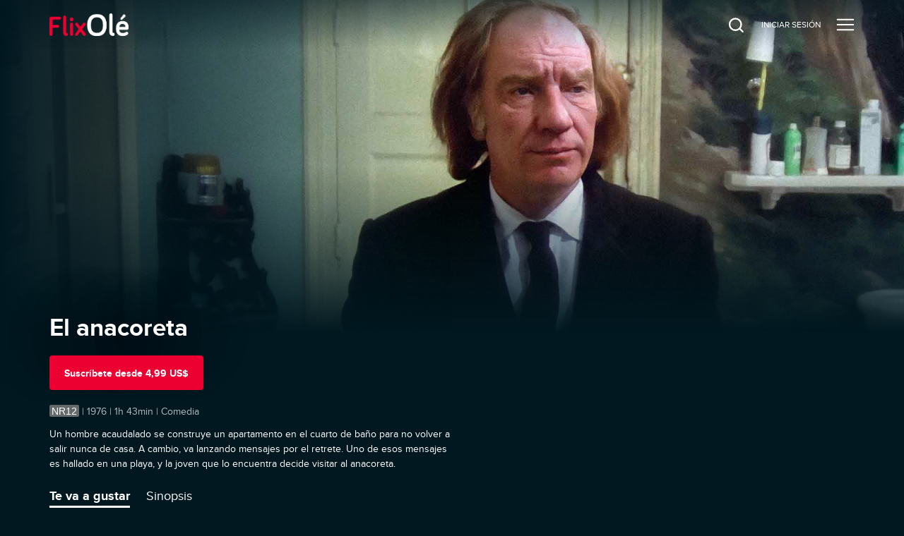

--- FILE ---
content_type: text/html; charset=utf-8
request_url: https://ver.flixole.com/watch/c745b360-6e8a-46c6-a7a5-a183eb6fb10b
body_size: 168809
content:
<!doctype html>
<html lang="es" prefix="og: http://ogp.me/ns#">
  <head>
    <meta charSet="utf-8" />
    
    <title data-rh="true">El anacoreta - Ver ahora | Transmitir en FlixOlé</title>
    
    <meta data-rh="true" name="viewport" content="width=device-width, minimum-scale=1.0, maximum-scale=1.0, user-scalable=1.0, initial-scale=1.0"/><meta data-rh="true" name="description" content="Un hombre acaudalado se construye un apartamento en el cuarto de baño para no volver a salir nunca de casa. A cambio, va lanzando mensajes por el retrete. Uno de esos mensajes es hallado en una playa, y la joven que lo encuentra decide visitar al anacoreta."/><meta data-rh="true" name="og:type" property="og:type" content="video.movie"/><meta data-rh="true" name="og:title" property="og:title" content="El anacoreta - Ver ahora | Transmitir en FlixOlé"/><meta data-rh="true" name="og:site_name" property="og:site_name" content="FlixOlé"/><meta data-rh="true" name="og:description" property="og:description" content="Un hombre acaudalado se construye un apartamento en el cuarto de baño para no volver a salir nunca de casa. A cambio, va lanzando mensajes por el retrete. Uno de esos mensajes es hallado en una playa, y la joven que lo encuentra decide visitar al anacoreta."/><meta data-rh="true" name="og:url" property="og:url" content="https://ver.flixole.com/watch/c745b360-6e8a-46c6-a7a5-a183eb6fb10b"/><meta data-rh="true" name="og:image" property="og:image" content="https://images.eu-west-1.prod.magine.com/i/spanishflix/v/efa197cc-d8fd-4a6b-89f5-cbfdc8bceabd.jpg"/><meta data-rh="true" name="apple-itunes-app" content="app-id=1232515610"/>
    <link data-rh="true" rel="icon" sizes="16x16" href="https://images.eu-west-1.prod.magine.com/i/spanishflix/l/b21de17b-d764-49b9-b238-e074d80af2a7.png"/><link data-rh="true" rel="icon" sizes="32x32" href="https://images.eu-west-1.prod.magine.com/i/spanishflix/l/e27d04af-23db-4aa0-8adc-b772be7bf92a.png"/><link data-rh="true" rel="canonical" href="https://ver.flixole.com/watch/c745b360-6e8a-46c6-a7a5-a183eb6fb10b"/><link data-rh="true" rel="manifest" href="/manifest.json"/>

    

    

    <style>
      
  *, *:before, *:after {
    box-sizing: border-box;
  }

  html, body, div, span, object, iframe, h1, h2, h3, h4, h5, h6, p, blockquote, pre, a, abbr, address, cite, code, del, dfn, em, img, ins, kbd, q, s, samp, small, strong, sub, sup, var, b, u, i, dl, dt, dd, ol, ul, li, fieldset, form, label, legend, table, caption, tbody, tfoot, thead, tr, th, td, article, aside, canvas, details, embed, figure, figcaption, footer, header, menu, nav, output, ruby, section, summary, time, mark, audio, video {
    margin: 0;
    padding: 0;
    border: 0;
    font-size: 100%;
    font: inherit;
    vertical-align: baseline;
  }

  /* HTML5 display-role reset for older browsers */
  article, aside, details, figcaption, figure, footer, header, menu, nav, section {
    display: block;
  }

  ol, ul {
    list-style: none;
  }

  blockquote, q {
    quotes: none;
  }

  blockquote::before, blockquote::after, q::before, q::after {
    content: '';
    content: none;
  }

  table {
    border-collapse: collapse;
    border-spacing: 0;
  }

  /* Stop IE from displaying a label with the numeric value of the range */
  input[type=range]::-ms-tooltip {
    display: none;
  }

  input, textarea, select, button {
    font: inherit;
  }

  button {
    padding: 0;
  }

  body {
    -moz-osx-font-smoothing: grayscale;
    -webkit-font-smoothing: antialiased;
    text-size-adjust: 100%;
  }

  html, body {
    width: 100%;
    min-height: 100%;
    margin: 0;
    padding: 0;
  }

  #root {
    position: relative;
    z-index: 1;

    width: 100%;
    min-height: 100%;
  }

  .hidden {
    display: none;
  }

  img {
    -webkit-user-select: none;
    user-select: none;
  }

  @media screen and (max-width: 600px) {
    html {
      font-size: 0.75em;
    }
  }

  @media screen and (max-width: 1280px) {
    html {
      font-size: 0.875em;
    }
  }

    </style>

    <style type="text/css" data-fela-rehydration="311" data-fela-type="FONT">@font-face{font-weight:400;font-style:normal;src:url('/dist/87c43ec54d679d17edd74d161b95868c.woff2') format('woff2'),url('/dist/5ccd6a4209c8716f3ee086992cee57a2.woff') format('woff');font-family:"ProximaNova"}@font-face{font-weight:400;font-style:italic;src:url('/dist/2976bf4ded4741dba9d54c04796b31dc.woff2') format('woff2'),url('/dist/f64f7191dcbca62e999a7e2501cbe681.woff') format('woff');font-family:"ProximaNova"}@font-face{font-weight:700;font-style:normal;src:url('/dist/c5af2bc1287cd7d954f515d855697ca6.woff2') format('woff2'),url('/dist/56098117928a76b163a8ea5ca9d409b1.woff') format('woff');font-family:"ProximaNova"}</style><style type="text/css" data-fela-rehydration="311" data-fela-type="STATIC">html{font-family:ProximaNova, Helvetica, sans-serif;direction:ltr;line-height:1.1;background-color:rgba(2, 24, 32, 1)}</style><style type="text/css" data-fela-rehydration="311" data-fela-type="RULE">._a{display:-webkit-box;display:-moz-box;display:-ms-flexbox;display:-webkit-flex;display:flex}._b{flex-direction:column;-webkit-box-orient:vertical;-webkit-box-direction:normal}._c{background:rgba(236, 0, 50, 1)}._d{height:3px}._e{left:0}._f{position:fixed}._g{top:0}._h{width:100%}._i{z-index:98}._j{box-shadow:0 0 10px rgba(236, 0, 50, 1), 0 0 5px rgba(236, 0, 50, 1)}._k{display:block}._l{height:100%}._m{opacity:1}._n{position:absolute}._o{right:0}._p{transform:rotate(3deg) translate(0, -4px)}._q{width:100px}._r{color:rgba(255, 255, 255, 1)}._s{height:5rem}._t{z-index:96}._u a{outline:none}._v a{-webkit-tap-highlight-color:transparent}._w button{outline:none}._x button{-webkit-tap-highlight-color:transparent}._y a:focus{outline:none}._z a:focus{box-shadow:none}._ab a:active{outline:none}._ac a:active{box-shadow:none}._ae button:focus{outline:none}._af button:focus{box-shadow:none}._ag button:active{outline:none}._ah button:active{box-shadow:none}._ai:before{content:""}._aj:before{position:absolute}._ak:before{left:0}._al:before{top:0}._am:before{right:0}._an:before{bottom:0}._ao:before{opacity:1}._ap:before{background:-webkit-linear-gradient(#021820, #021820);background:-moz-linear-gradient(#021820, #021820);background:linear-gradient(#021820, #021820)}._aq:after{content:""}._ar:after{position:absolute}._as:after{left:0}._at:after{top:0}._au:after{right:0}._av:after{bottom:0}._aw:after{opacity:0}._ax:after{background:-webkit-linear-gradient(#021820, #021820);background:-moz-linear-gradient(#021820, #021820);background:linear-gradient(#021820, #021820)}._ay{padding-left:1.5rem}._az{padding-right:1.5rem}._be{z-index:1}._bf{bottom:0}._bg{padding:inherit}._bh{align-items:center;-webkit-box-align:center}._bi{justify-content:flex-start;-webkit-box-pack:start}._bj{margin-right:0.7rem}._bk{height:3rem}._bl{width:8rem}._bm{flex-shrink:0}._bn{height:auto}._bo{width:auto}._bp{max-height:100%}._bq{max-width:100%}._br{flex-grow:1;-webkit-box-flex:1}._bs{visibility:hidden}._bt{background:none}._bu{color:inherit}._bv{box-shadow:none}._bw{-webkit-clip-path:inset(0px 0px -10px 0px);clip-path:inset(0px 0px -10px 0px)}._bx{flex-shrink:1}._by{position:static}._bz{top:5rem}._ca{padding-bottom:0}._cb{padding-top:0}._cc{font-size:0.875rem}._cd{flex-shrink:3.2}._ce> a{display:inline-block}._cf> a{width:auto}._cg{cursor:pointer}._ch{line-height:5rem}._ci{margin-left:1.5rem}._cj{text-align:center}._ck{text-decoration:none}._cl{white-space:nowrap}._cn::after{display:block}._co::after{content:attr(data-content)}._cp::after{font-weight:bold}._cq::after{height:0}._cr::after{visibility:hidden}._cs::after{overflow:hidden}._ct{background-color:rgba(6, 0, 6, .78)}._cu{z-index:103}._cv{transition:opacity 200ms ease-out;-webkit-transition:opacity 200ms ease-out;-moz-transition:opacity 200ms ease-out}._cw{opacity:0}._cx{pointer-events:none}._cy{background:rgba(2, 24, 32, 1)}._cz{box-shadow:0 0 10px 0 rgba(6, 0, 6, .18)}._da{left:auto}._db{max-width:260px}._dc{height:100vh}._dd{z-index:104}._de{transition:transform 150ms ease-out, opacity 200ms ease-in;-webkit-transition:transform 150ms ease-out, opacity 200ms ease-in;-moz-transition:transform 150ms ease-out, opacity 200ms ease-in}._df{transform:translateX(100%)}._dg{right:1.5rem}._dh{background:transparent}._di{border:0}._dj{min-height:5rem}._dk{min-width:26px}._dl{outline:0}._dm{padding:0}._dn{margin:0}._do{text-align:right}._dp{align-self:center;-ms-grid-row-align:center}._dq svg{vertical-align:middle}._dt{cursor:inherit}._du{padding-top:5rem}._dv{padding-bottom:5rem}._dw{overflow-x:hidden}._dx{overflow-y:auto}._dy::-webkit-scrollbar{width:6px}._dz::-webkit-scrollbar-track{background:transparent}._ea::-webkit-scrollbar-thumb{background-color:rgba(255,255,255,0.2)}._eb::-webkit-scrollbar-thumb{border-radius:3px}._ec::-webkit-scrollbar-thumb:hover{background-color:rgba(255,255,255,0.3)}._ed{line-height:normal}._ee{text-align:left}._ef{margin-bottom:1.5rem}._eg{font-size:1rem}._eh{width:-webkit-fit-content;width:-moz-fit-content;width:fit-content}._ei{min-height:1.25rem}._ej{margin-left:auto}._ek{display:flex !important}._el{align-items:flex-end;-webkit-box-align:end}._em{justify-content:center;-webkit-box-pack:center}._en{width:26px}._eo{padding:0 0 0px 20px}._ep{height:0}._eq{display:inline-block}._er{border:2px solid currentColor}._es{border-radius:4px}._et{padding:0.5rem 1rem}._eu{transition:background-color 200ms ease-out;-webkit-transition:background-color 200ms ease-out;-moz-transition:background-color 200ms ease-out}._ew{background-color:rgba(2, 24, 32, 1)}._ex{min-height:calc(100vh - 5rem)}._ey{background:#FFFFFF}._ez{color:#000000}._fa{font-weight:bold}._fb{padding:0.5rem 0.7rem}._fc{box-shadow:0px 2px 8px 2px #00000040}._fd{z-index:97}._fe{border-radius:6px}._ff{align-items:stretch;-webkit-box-align:stretch}._fg{flex-wrap:wrap;-webkit-box-lines:multiple}._fh{position:relative}._fm{background-position:center top}._fn{background-repeat:no-repeat}._fo{background-size:cover}._fp{outline:none}._fq{aspect-ratio:16 / 9}._fr{max-height:120vh}._fs:after{height:2px}._ft:after{width:100%}._fu:after{content:" "}._fv:after{background-color:rgba(2, 24, 32, 1)}._fw:after{bottom:-1px}._gb{padding-bottom:2.7rem}._gd{height:48vw}._ge{max-height:70vh}._gi:empty{display:none}._gj{font-size:2.5rem}._gk{text-shadow:0px 4px 100px rgba(2, 24, 32, 1)}._gl{word-break:break-word}._gn{justify-content:start;-webkit-box-pack:start}._go{row-gap:0.7rem}._gs{border:0 none}._gt{-webkit-user-select:none;-moz-user-select:none;-ms-user-select:none;user-select:none}._gu{min-width:auto}._gv{height:3.5rem}._gw{line-height:3.3rem}._gx{align-content:center}._gy[disabled]{display:-webkit-box;display:-moz-box;display:-ms-flexbox;display:-webkit-flex;display:flex}._gz[disabled]{align-items:center;-webkit-box-align:center}._ha[disabled]{justify-content:center;-webkit-box-pack:center}._hb[disabled]{color:rgba(255,255,255,0.7)}._hc[disabled]{background-color:rgba(236, 0, 50, 0.7)}._hd[disabled] svg{color:rgba(255, 255, 255, 1)}._he[disabled] svg{opacity:0.7}._hf{transition:background-color 0.2s ease-in-out;-webkit-transition:background-color 0.2s ease-in-out;-moz-transition:background-color 0.2s ease-in-out}._hg{background-color:rgba(236, 0, 50, 1)}._hj{margin-right:1.5rem}._ho{width:1px}._hp{height:1.5rem}._hs{margin-bottom:1rem}._ht{color:rgba(255, 255, 255, 0.7)}._hu{overflow:hidden}._hv{text-overflow:ellipsis}._hw{-word-wrap:break-word}._hx{-overflow-wrap:break-word}._hy{transition:max-height 0.1s;-webkit-transition:max-height 0.1s;-moz-transition:max-height 0.1s}._id{background-color:rgba(128, 128, 128, .8)}._ie{color:#FFFFFF}._if{padding:1px 3px 0px}._ig{border-radius:2px}._ih{font-family:Arial, sans-serif}._ii{font-weight:normal}._ij{line-height:1.2em}._ik{word-wrap:normal}._il{line-height:1.5em}._ir{margin-top:-2.2rem}._is{min-height:calc(100vh - 5rem - 1.5rem)}._it{scroll-margin:calc(5rem + 1.5rem)}._iu> div:nth-child(2){width:100%}._iv{width:1.5rem}._iw{z-index:10}._ix{margin-left:-1.5rem}._iy{padding:0 0 3px}._iz{vertical-align:top}._ja{border-bottom:3px solid transparent}._jb:last-child{margin-right:0}._jc{font-size:1.25rem}._jd{line-height:1.6}._je{border-bottom-color:rgba(255, 255, 255, 1)}._jf{margin-right:-1.5rem}._jg{padding-top:1.5rem}._jh{padding-bottom:1.5rem}._ji{display:-ms-grid;display:grid}._jj{grid-gap:1.125rem}._jk{justify-content:space-between;-webkit-box-pack:justify}._jw{align-items:flex-start;-webkit-box-align:start}._jy{transition:0.2s ease-in-out;-webkit-transition:0.2s ease-in-out;-moz-transition:0.2s ease-in-out}._jz{background-color:rgba(255, 255, 255, 0.08)}._ka::before{content:""}._kb::before{display:block}._kc::before{width:100%}._kd::before{padding-top:147.36842105263156%}._ke{z-index:1000}._kf{background-color:inherit}._kg{display:none}._kh{min-height:inherit}._ki{margin-bottom:3rem}._kj{font-size:1.5rem}._kk{letter-spacing:1.3px}._kl{line-height:2rem}._km{padding:5px}._kn{margin-right:0.5rem}._ko{color:rgba(236, 0, 50, 1)}._kp{fill:rgba(236, 0, 50, 1)}._kq{stroke:rgba(236, 0, 50, 1)}._kr{border-top:1px solid rgba(255, 255, 255, 0.08)}._ks{padding-bottom:1rem}._kt{margin-bottom:0.5rem}._ku:not(:first-of-type){border-left:1px solid rgba(255, 255, 255, 0.7)}._kv{padding:0 0.7rem}._kx:before{background:-webkit-linear-gradient(rgba(2,24,32,0.6), rgba(2,24,32,0));background:-moz-linear-gradient(rgba(2,24,32,0.6), rgba(2,24,32,0));background:linear-gradient(rgba(2,24,32,0.6), rgba(2,24,32,0))}._ky:before{transition:opacity 200ms ease-out;-webkit-transition:opacity 200ms ease-out;-moz-transition:opacity 200ms ease-out}._kz:after{transition:opacity 200ms ease-in;-webkit-transition:opacity 200ms ease-in;-moz-transition:opacity 200ms ease-in}._cm:hover{font-weight:bold}._ev:hover{background-color:rgba(255,255,255,0.2)}._hh:hover:not([disabled]){background-color:#b90027}._kw:hover{text-decoration:underline}</style><style type="text/css" data-fela-rehydration="311" data-fela-type="RULE" data-fela-support="true">@supports (-webkit-line-clamp: 1){._hz{visibility:visible}._ia{display:-webkit-box}._ib{-webkit-box-orient:vertical}._ic{-webkit-line-clamp:1}._iq{-webkit-line-clamp:3}}</style><style type="text/css" data-fela-rehydration="311" data-fela-type="RULE" media="screen and (min-width: 600px)">._fy{background-image:-webkit-linear-gradient(270deg, rgba(0,0,0,0) 50%, rgba(2, 24, 32, 1) 100%), -webkit-linear-gradient(180deg, rgba(0,0,0,0) 50%, rgba(2, 24, 32, 1) 100%), url(https://images.eu-west-1.prod.magine.com/i/spanishflix/v/28dc9bf0-52bd-4318-b8c9-476fb84b07d7.jpg?height=540&width=960&op=clip);background-image:-moz-linear-gradient(270deg, rgba(0,0,0,0) 50%, rgba(2, 24, 32, 1) 100%), -moz-linear-gradient(180deg, rgba(0,0,0,0) 50%, rgba(2, 24, 32, 1) 100%), url(https://images.eu-west-1.prod.magine.com/i/spanishflix/v/28dc9bf0-52bd-4318-b8c9-476fb84b07d7.jpg?height=540&width=960&op=clip);background-image:linear-gradient(270deg, rgba(0,0,0,0) 50%, rgba(2, 24, 32, 1) 100%), linear-gradient(180deg, rgba(0,0,0,0) 50%, rgba(2, 24, 32, 1) 100%), url(https://images.eu-west-1.prod.magine.com/i/spanishflix/v/28dc9bf0-52bd-4318-b8c9-476fb84b07d7.jpg?height=540&width=960&op=clip)}._gp{margin-right:0.7rem}._gq{width:auto}._gr:empty{display:none}._hm{margin-right:2.5rem}._jx{flex-direction:column;-webkit-box-orient:vertical;-webkit-box-direction:normal}</style><style type="text/css" data-fela-rehydration="311" data-fela-type="RULE" media="screen and (min-width: 960px)">._bc{padding-left:5.0rem}._bd{padding-right:5.0rem}._ds{right:2.5rem}._fi{height:100vh}._fj{max-height:70vw}._fk{min-height:33.65rem}._fz{background-image:-webkit-linear-gradient(270deg, rgba(0,0,0,0) 50%, rgba(2, 24, 32, 1) 100%), -webkit-linear-gradient(180deg, rgba(0,0,0,0) 50%, rgba(2, 24, 32, 1) 100%), url(https://images.eu-west-1.prod.magine.com/i/spanishflix/v/28dc9bf0-52bd-4318-b8c9-476fb84b07d7.jpg?height=720&width=1280&op=clip);background-image:-moz-linear-gradient(270deg, rgba(0,0,0,0) 50%, rgba(2, 24, 32, 1) 100%), -moz-linear-gradient(180deg, rgba(0,0,0,0) 50%, rgba(2, 24, 32, 1) 100%), url(https://images.eu-west-1.prod.magine.com/i/spanishflix/v/28dc9bf0-52bd-4318-b8c9-476fb84b07d7.jpg?height=720&width=1280&op=clip);background-image:linear-gradient(270deg, rgba(0,0,0,0) 50%, rgba(2, 24, 32, 1) 100%), linear-gradient(180deg, rgba(0,0,0,0) 50%, rgba(2, 24, 32, 1) 100%), url(https://images.eu-west-1.prod.magine.com/i/spanishflix/v/28dc9bf0-52bd-4318-b8c9-476fb84b07d7.jpg?height=720&width=1280&op=clip)}._gc{position:absolute}._gf{height:0}._gg:empty{display:none}._gh{width:50%}._hi{width:0}._hn{margin-right:0}._im{display:-webkit-box;display:-moz-box;display:-ms-flexbox;display:-webkit-flex;display:flex}._in{justify-content:space-between;-webkit-box-pack:justify}</style><style type="text/css" data-fela-rehydration="311" data-fela-type="RULE" media="screen and (min-width: 1280px)">._ga{background-image:-webkit-linear-gradient(270deg, rgba(0,0,0,0) 50%, rgba(2, 24, 32, 1) 100%), -webkit-linear-gradient(180deg, rgba(0,0,0,0) 50%, rgba(2, 24, 32, 1) 100%), url(https://images.eu-west-1.prod.magine.com/i/spanishflix/v/28dc9bf0-52bd-4318-b8c9-476fb84b07d7.jpg?height=1080&width=1920&op=clip);background-image:-moz-linear-gradient(270deg, rgba(0,0,0,0) 50%, rgba(2, 24, 32, 1) 100%), -moz-linear-gradient(180deg, rgba(0,0,0,0) 50%, rgba(2, 24, 32, 1) 100%), url(https://images.eu-west-1.prod.magine.com/i/spanishflix/v/28dc9bf0-52bd-4318-b8c9-476fb84b07d7.jpg?height=1080&width=1920&op=clip);background-image:linear-gradient(270deg, rgba(0,0,0,0) 50%, rgba(2, 24, 32, 1) 100%), linear-gradient(180deg, rgba(0,0,0,0) 50%, rgba(2, 24, 32, 1) 100%), url(https://images.eu-west-1.prod.magine.com/i/spanishflix/v/28dc9bf0-52bd-4318-b8c9-476fb84b07d7.jpg?height=1080&width=1920&op=clip)}</style><style type="text/css" data-fela-rehydration="311" data-fela-type="RULE" media="screen and (min-width: 1920px)">._fl{min-height:50rem}._gm{font-size:3.75rem}._hq{width:1px}._hr{height:5.5rem}._io{margin-bottom:3rem}._ip:empty{display:none}._jv{grid-template-columns:repeat(auto-fill, 9.5em);-ms-grid-columns:repeat(auto-fill, 9.5em)}</style><style type="text/css" data-fela-rehydration="311" data-fela-type="RULE" media="screen and (max-width: 1920px) and (min-width: 1280px)">._ju{grid-template-columns:repeat(10, 1fr);-ms-grid-columns:repeat(10, 1fr)}</style><style type="text/css" data-fela-rehydration="311" data-fela-type="RULE" media="screen and (max-width: 1280px) and (min-width: 960px)">._jt{grid-template-columns:repeat(8, 1fr);-ms-grid-columns:repeat(8, 1fr)}</style><style type="text/css" data-fela-rehydration="311" data-fela-type="RULE" media="screen and (max-width: 960px) and (min-width: 600px)">._ba{padding-left:2.5rem}._bb{padding-right:2.5rem}._dr{right:2.5rem}._js{grid-template-columns:repeat(6, 1fr);-ms-grid-columns:repeat(6, 1fr)}</style><style type="text/css" data-fela-rehydration="311" data-fela-type="RULE" media="screen and (max-width: 600px) and (min-width: 401px)">._jr{grid-template-columns:repeat(4, 1fr);-ms-grid-columns:repeat(4, 1fr)}</style><style type="text/css" data-fela-rehydration="311" data-fela-type="RULE" media="screen and (max-width: 599px)">._fx{background-image:-webkit-linear-gradient(270deg, rgba(0,0,0,0) 50%, rgba(2, 24, 32, 1) 100%), -webkit-linear-gradient(180deg, rgba(0,0,0,0) 50%, rgba(2, 24, 32, 1) 100%), url(https://images.eu-west-1.prod.magine.com/i/spanishflix/v/28dc9bf0-52bd-4318-b8c9-476fb84b07d7.jpg?height=338&width=600);background-image:-moz-linear-gradient(270deg, rgba(0,0,0,0) 50%, rgba(2, 24, 32, 1) 100%), -moz-linear-gradient(180deg, rgba(0,0,0,0) 50%, rgba(2, 24, 32, 1) 100%), url(https://images.eu-west-1.prod.magine.com/i/spanishflix/v/28dc9bf0-52bd-4318-b8c9-476fb84b07d7.jpg?height=338&width=600);background-image:linear-gradient(270deg, rgba(0,0,0,0) 50%, rgba(2, 24, 32, 1) 100%), linear-gradient(180deg, rgba(0,0,0,0) 50%, rgba(2, 24, 32, 1) 100%), url(https://images.eu-west-1.prod.magine.com/i/spanishflix/v/28dc9bf0-52bd-4318-b8c9-476fb84b07d7.jpg?height=338&width=600)}._hk{width:100%}._hl:empty{display:none}</style><style type="text/css" data-fela-rehydration="311" data-fela-type="RULE" media="screen and (max-width: 400px)">._jq{grid-template-columns:repeat(2, 1fr);-ms-grid-columns:repeat(2, 1fr)}</style><style type="text/css" data-fela-rehydration="311" data-fela-type="RULE" media="all and (-ms-high-contrast: none), (-ms-high-contrast: active)">._jl{display:-webkit-box;display:-moz-box;display:-ms-flexbox;display:-webkit-flex;display:flex}._jm{flex-wrap:wrap;-webkit-box-lines:multiple}._jn{justify-content:flex-start;-webkit-box-pack:start}._jo> *{flex:0 0 9.5rem}._jp> *{margin:1.125rem}</style>

    
    <script data-rh="true" >
(function(w,d,s,l,i){w[l]=w[l]||[];w[l].push({'gtm.start':
new Date().getTime(),event:'gtm.js'});var f=d.getElementsByTagName(s)[0],
j=d.createElement(s),dl=l!='dataLayer'?'&l='+l:'';j.async=true;j.src=
'https://www.googletagmanager.com/gtm.js?id='+i+dl;f.parentNode.insertBefore(j,f);
})(window,document,'script','dataLayer','GTM-T8N64SC');
              </script><script data-rh="true" type="application/ld+json">{"@context":"https://schema.org","@type":"Movie","name":"El anacoreta","description":"Un hombre acaudalado se construye un apartamento en el cuarto de baño para no volver a salir nunca de casa. A cambio, va lanzando mensajes por el retrete. Uno de esos mensajes es hallado en una playa, y la joven que lo encuentra decide visitar al anacoreta.","image":"https://images.eu-west-1.prod.magine.com/i/spanishflix/v/efa197cc-d8fd-4a6b-89f5-cbfdc8bceabd.jpg","url":"https://ver.flixole.com/watch/c745b360-6e8a-46c6-a7a5-a183eb6fb10b","datePublished":"1976","contentRating":"NR12","duration":"PT1H43M51S","genre":["Comedia"],"actor":[{"@type":"Person","name":"Eduardo Calvo"},{"@type":"Person","name":"Mantine Ando"},{"@type":"Person","name":"Claude Dauphin"},{"@type":"Person","name":"Luis Ciges"},{"@type":"Person","name":"Maribel Ayuso"},{"@type":"Person","name":"José María Mompín"},{"@type":"Person","name":"Fernando Fernán Gómez"},{"@type":"Person","name":"Isabel Mestres"},{"@type":"Person","name":"Charo Soriano"}],"director":[{"@type":"Person","name":"Juan Estelrich"}],"offers":[{"@type":"Offer","name":"PLAN MENSUAL","price":"4.99","priceCurrency":"USD","availability":"https://schema.org/InStock"},{"@type":"Offer","name":"PLAN ANUAL","price":"49.99","priceCurrency":"USD","availability":"https://schema.org/InStock"}]}</script>
    

    
  </head>

  <body >
    <div id="root" className="root"><div class="e2e-appview _a _b"><header scroll="false" class=" _r _s _f _g _e _o _t _u _v _w _x _y _z _ab _ac _ae _af _ag _ah _ai _aj _ak _al _am _an _ao _kx _ky _aq _ar _as _at _au _av _aw _ax _kz _ay _az _ba _bb _bc _bd"><div class=" _n _be _e _g _o _bf _bg _bh _a _bi _l"><div><a href="https://ver.flixole.com/" class=" _bj _a _bk _bl _bh _bm"><img src="https://images.eu-west-1.prod.magine.com/i/spanishflix/l/7dbba858-74e8-4de5-8652-a2a88a170953.png" alt="FlixOlé" class=" _bn _bo _bp _bq"/></a></div><div class=" _a _br _bs"><div class=" "><nav data-cy="top-navigation-horizontal" class=" _bt _bu _bv _bw _br _bx _e _by _bz _h _s _ca _cb _a"><div class=" _a _h _cc _cd _bi _ce _cf"><a href="https://ver.flixole.com/" data-content="INICIO" class=" _cg _bu _k _ch _ci _cj _ck _cl _cm _cn _co _cp _cq _cr _cs">INICIO</a><a href="https://ver.flixole.com/collections/8625b78d-f84e-43e8-a2f4-408843445565" data-content="GÉNEROS" class=" _cg _bu _k _ch _ci _cj _ck _cl _cm _cn _co _cp _cq _cr _cs">GÉNEROS</a><a href="https://ver.flixole.com/genres/f8a06878-fc21-4ca9-846e-6655b9fd4114" data-content="NUESTROS DIRECTORES" class=" _cg _bu _k _ch _ci _cj _ck _cl _cm _cn _co _cp _cq _cr _cs">NUESTROS DIRECTORES</a><a href="https://ver.flixole.com/genres/8e90f348-d776-4581-8cf8-712e74cd8fe0" data-content="NUESTROS ACTORES" class=" _cg _bu _k _ch _ci _cj _ck _cl _cm _cn _co _cp _cq _cr _cs">NUESTROS ACTORES</a><a href="https://ver.flixole.com/genres/b74f79de-c4fa-412a-9e9e-bf779a32718b" data-content="NUESTRAS COLECCIONES" class=" _cg _bu _k _ch _ci _cj _ck _cl _cm _cn _co _cp _cq _cr _cs">NUESTRAS COLECCIONES</a></div></nav></div><div class=" _f _g _e _o _bf _ct _cu _cv _cw _cx"></div><nav data-cy="top-navigation-vertical" class=" _cy _r _cz _bw _br _bx _da _n _g _h _db _o _dc _dd _de _df _cw"><button class=" _n _g _dg _dh _di _bu _cg _k _dj _dk _dl _dm _dn _do _dp _be _dq _dr _ds"><svg xmlns="http://www.w3.org/2000/svg" xmlns:xlink="http://www.w3.org/1999/xlink" fill="currentColor" height="26" width="26" viewBox="0 0 24 24" style="opacity:1" data-cy="close-icon" class=" _dt"><path d="M19 6.41L17.59 5 12 10.59 6.41 5 5 6.41 10.59 12 5 17.59 6.41 19 12 13.41 17.59 19 19 17.59 13.41 12z"></path><path d="M0 0h24v24H0z" fill="none"></path></svg></button><div class=" _k _h _cc _du _bi _dv _l _dw _dx _dy _dz _ea _eb _ec"><a href="https://ver.flixole.com/" data-content="INICIO" class=" _cg _bu _k _ed _ci _ee _ck _cl _cm _cn _co _cp _cq _cr _cs _ef _eg _eh _ei">INICIO</a><a href="https://ver.flixole.com/collections/8625b78d-f84e-43e8-a2f4-408843445565" data-content="GÉNEROS" class=" _cg _bu _k _ed _ci _ee _ck _cl _cm _cn _co _cp _cq _cr _cs _ef _eg _eh _ei">GÉNEROS</a><a href="https://ver.flixole.com/genres/f8a06878-fc21-4ca9-846e-6655b9fd4114" data-content="NUESTROS DIRECTORES" class=" _cg _bu _k _ed _ci _ee _ck _cl _cm _cn _co _cp _cq _cr _cs _ef _eg _eh _ei">NUESTROS DIRECTORES</a><a href="https://ver.flixole.com/genres/8e90f348-d776-4581-8cf8-712e74cd8fe0" data-content="NUESTROS ACTORES" class=" _cg _bu _k _ed _ci _ee _ck _cl _cm _cn _co _cp _cq _cr _cs _ef _eg _eh _ei">NUESTROS ACTORES</a><a href="https://ver.flixole.com/genres/b74f79de-c4fa-412a-9e9e-bf779a32718b" data-content="NUESTRAS COLECCIONES" class=" _cg _bu _k _ed _ci _ee _ck _cl _cm _cn _co _cp _cq _cr _cs _ef _eg _eh _ei">NUESTRAS COLECCIONES</a></div></nav><div data-cy="persistent-navigation" class=" _a _bh _ej _bm _cc"><nav class=" _a _bh"><a href="https://ver.flixole.com/search" data-content="BUSCAR" class=" _cg _bu _ek _ch _ci _cj _ck _cl _cm _b _el _em _dj _en _cn _co _cp _cq _cr _cs"><svg xmlns="http://www.w3.org/2000/svg" xmlns:xlink="http://www.w3.org/1999/xlink" fill="currentColor" height="26" width="26" viewBox="0 0 18 18" style="opacity:1" class=" _dt"><g transform="translate(2, 2.25) scale(0.8)"><path d="M17 17L13.1394 13.1394M13.1394 13.1394C14.4263 11.8526 15.2222 10.0748 15.2222 8.11111C15.2222 4.18375 12.0385 1 8.11111 1C4.18375 1 1 4.18375 1 8.11111C1 12.0385 4.18375 15.2222 8.11111 15.2222C10.0748 15.2222 11.8526 14.4263 13.1394 13.1394Z" stroke="currentColor" stroke-width="2" stroke-linecap="round" stroke-linejoin="round" fill="none"></path></g></svg><div aria-hidden="true" style="font-weight:normal;margin-left:calc(26 + 14px - 40px)" class=" _eo _bs _ep">Buscar</div></a><a href="https://ver.flixole.com/log-in" class="e2e-log-in _cg _bu _k _ch _ci _cj _ck _cl _cm _cn _co _cp _cq _cr _cs" data-content="INICIAR SESIÓN"><span data-i18n="logIn" class=" ">INICIAR SESIÓN</span></a><a href="https://ver.flixole.com/create-account" data-content="Regístrate" class=" _cg _bu _eq _cj _ck _cl _er _es _et _ci _eu _ev"><span data-i18n="menu.signUp" class=" ">Regístrate</span></a></nav></div></div></div></header><div class=" _ew _r _a _b _br _ex _h"><div id="tooltip"></div><div id="modal"></div><div class=" _br _a _ff _fg"><div class=" _a _b _h"><div class=" _fh _fi _fj _fk _fl"><div class=" _n _fm _fn _fo _a _fp _h _fq _fr _ar _fs _ft _fu _fv _as _fw _fx _fy _fz _fk _ga _fl"></div><div class=" _fh _bf _cb _gb _ee _h _ay _az _ba _bb _bc _bd _gc"><div class=" _gd _ge _gf _gg"></div><div class=" _ef _gh _gg _gi"><h1 class=" _r _gj _fa _gk _gl _gm">El anacoreta</h1></div><div class=" _a _gn _fg _go _gi"><div class=" _h _gp _gq _gr _gi"><button data-cy="SubscribeType-button" data-id="details-link" data-value="offer-button/SubscribeType" class=" _gs _es _cj _fp _gt _cg _k _h _gu _gv _gw _gx _ay _az _ck _gy _gz _ha _hb _hc _hd _he _fa _hf _cl _r _hg _hh"><span data-i18n="offer.subscribe" class=" ">Suscríbete</span> <span data-i18n="fromPrice" class=" ">desde <span class=" ">4,99 US$</span></span></button></div><div class=" _h _hi _gg"></div><div class=" _hj _a _hk _hl _hm _gr _hn _gg _gi"></div></div><div class=" _ho _hp _hq _hr"></div><div class=" _hs _gh _gg _gi"><span class=" _ht _eg _gk _hu _hv _hw _hx _hy _hz _ia _ib _ic"><div class=" _eq _id _ie _if _ig _ih _ii _ij _ik _cl">NR12</div> | <!-- -->1976 | 1h 43min | Comedia</span></div><div class=" _il _im _in _gg _gi"><div class=" _hs _gh _gg _io _ip _gi"><span class=" _eg _gk _hu _hv _hw _hx _hy _hz _ia _ib _iq">Un hombre acaudalado se construye un apartamento en el cuarto de baño para no volver a salir nunca de casa. A cambio, va lanzando mensajes por el retrete. Uno de esos mensajes es hallado en una playa, y la joven que lo encuentra decide visitar al anacoreta.</span></div></div></div></div><div class=" _a _b _bh _h _be _ay _az _ba _bb _bc _bd"><div class=" _ir _h _is _gi"><div><div id="tabBar" class=" _r _fh _a _it _iu"><div class=" _a _bh _em _cg _cj _g _bf _gt _iv _iw _bs _ix _iy">❮</div><div class=" _hu"><div class=" _eq _cl"><div style="transform:translate3d(0px, 0, 0)"><div selected="" role="tab" type="material2" data-content="Te va a gustar" class=" _eq _iz _cl _cj _ja _cg _gt _hj _jb _cn _co _cp _cq _cr _cs _jc _jd _je _fa">Te va a gustar</div><div role="tab" type="material2" data-content="Sinopsis" class=" _eq _iz _cl _cj _ja _cg _gt _hj _jb _cn _co _cp _cq _cr _cs _jc _jd">Sinopsis</div></div></div></div><div class=" _a _bh _em _cg _cj _g _bf _gt _iv _iw _bs _jf _iy">❯</div></div><div class=" _k _gi"><div label="Te va a gustar" class=" _jg _jh _gi"><div class=" _ji _jj _jk _jl _jm _jn _jo _jp _jq _jr _js _jt _ju _jv"><div><a href="https://ver.flixole.com/watch/a691d08a-b193-4aec-8215-f0234a29d45f" class="e2e-asset _a _fh _b _jw _h _jx _gr _gi _r _ck"><div class=" _fh _h _gi"><div class=" _fh _gi"><div class="_jy _jz _fh _k _h _ka _kb _kc _kd _fe"><img alt="La orgía" loading="lazy" src="https://images.eu-west-1.prod.magine.com/i/spanishflix/v/1321c93c-a9d6-48c8-a65b-adfafb054f97.jpg?height=224&amp;width=152" class="_k _bn _h _fe _n _g _e _jy _cw"/></div><div class=" _n _o _bf _e _a _b _jw _gi"></div></div></div></a></div><div><a href="https://ver.flixole.com/watch/92c0adad-ba9a-4c31-8443-fbbbc07e6958" class="e2e-asset _a _fh _b _jw _h _jx _gr _gi _r _ck"><div class=" _fh _h _gi"><div class=" _fh _gi"><div class="_jy _jz _fh _k _h _ka _kb _kc _kd _fe"><img alt="La pandilla de los once" loading="lazy" src="https://images.eu-west-1.prod.magine.com/i/spanishflix/v/562fa98c-3080-4628-9f87-40e847ea7439.jpg?height=224&amp;width=152" class="_k _bn _h _fe _n _g _e _jy _cw"/></div><div class=" _n _o _bf _e _a _b _jw _gi"></div></div></div></a></div><div><a href="https://ver.flixole.com/watch/46b347be-df5a-4258-b8e9-53fdf0e80dca" class="e2e-asset _a _fh _b _jw _h _jx _gr _gi _r _ck"><div class=" _fh _h _gi"><div class=" _fh _gi"><div class="_jy _jz _fh _k _h _ka _kb _kc _kd _fe"><img alt="La playa de las seducciones" loading="lazy" src="https://images.eu-west-1.prod.magine.com/i/spanishflix/v/89111a6d-ab2b-437b-b468-98cf966ae29b.jpg?height=224&amp;width=152" class="_k _bn _h _fe _n _g _e _jy _cw"/></div><div class=" _n _o _bf _e _a _b _jw _gi"></div></div></div></a></div><div><a href="https://ver.flixole.com/watch/7f01eb77-5ece-41a9-b36a-8c406fc10d3d" class="e2e-asset _a _fh _b _jw _h _jx _gr _gi _r _ck"><div class=" _fh _h _gi"><div class=" _fh _gi"><div class="_jy _jz _fh _k _h _ka _kb _kc _kd _fe"><img alt="La portentosa vida del padre Vicente" loading="lazy" src="https://images.eu-west-1.prod.magine.com/i/spanishflix/v/8a9f9347-3f7b-48c8-a27f-bb7c5a5e7e15.jpg?height=224&amp;width=152" class="_k _bn _h _fe _n _g _e _jy _cw"/></div><div class=" _n _o _bf _e _a _b _jw _gi"></div></div></div></a></div><div><a href="https://ver.flixole.com/watch/96106ddf-b6d4-4cec-b3ee-735bd3816b9a" class="e2e-asset _a _fh _b _jw _h _jx _gr _gi _r _ck"><div class=" _fh _h _gi"><div class=" _fh _gi"><div class="_jy _jz _fh _k _h _ka _kb _kc _kd _fe"><img alt="La venganza de Ira Vamp" loading="lazy" src="https://images.eu-west-1.prod.magine.com/i/spanishflix/v/69456eaa-4942-4f19-ae89-30a8599e1981.jpg?height=224&amp;width=152" class="_k _bn _h _fe _n _g _e _jy _cw"/></div><div class=" _n _o _bf _e _a _b _jw _gi"></div></div></div></a></div><div><a href="https://ver.flixole.com/watch/b4283dd9-677c-467b-9def-d6e7155d3c74" class="e2e-asset _a _fh _b _jw _h _jx _gr _gi _r _ck"><div class=" _fh _h _gi"><div class=" _fh _gi"><div class="_jy _jz _fh _k _h _ka _kb _kc _kd _fe"><img alt="La visita que no tocó el timbre" loading="lazy" src="https://images.eu-west-1.prod.magine.com/i/spanishflix/v/8c060665-c77e-4728-a9a8-83cb50f6d349.jpg?height=224&amp;width=152" class="_k _bn _h _fe _n _g _e _jy _cw"/></div><div class=" _n _o _bf _e _a _b _jw _gi"></div></div></div></a></div><div><a href="https://ver.flixole.com/watch/be39c112-06f5-4726-8580-fe9ac03d7c93" class="e2e-asset _a _fh _b _jw _h _jx _gr _gi _r _ck"><div class=" _fh _h _gi"><div class=" _fh _gi"><div class="_jy _jz _fh _k _h _ka _kb _kc _kd _fe"><img alt="Las de Caín" loading="lazy" src="https://images.eu-west-1.prod.magine.com/i/spanishflix/v/2c690e1d-e6b5-4af6-8ec2-577fe905125c.jpg?height=224&amp;width=152" class="_k _bn _h _fe _n _g _e _jy _cw"/></div><div class=" _n _o _bf _e _a _b _jw _gi"></div></div></div></a></div><div><a href="https://ver.flixole.com/watch/ae015622-aa2c-4753-834a-f4ca89621f6c" class="e2e-asset _a _fh _b _jw _h _jx _gr _gi _r _ck"><div class=" _fh _h _gi"><div class=" _fh _gi"><div class="_jy _jz _fh _k _h _ka _kb _kc _kd _fe"><img alt="Las amigas (1969)" loading="lazy" src="https://images.eu-west-1.prod.magine.com/i/spanishflix/v/db81a1fa-5a21-4ca8-8fb5-c0780c78d8ea.jpg?height=224&amp;width=152" class="_k _bn _h _fe _n _g _e _jy _cw"/></div><div class=" _n _o _bf _e _a _b _jw _gi"></div></div></div></a></div><div><a href="https://ver.flixole.com/watch/cb75aa42-14b0-43ea-b6a0-880258f01753" class="e2e-asset _a _fh _b _jw _h _jx _gr _gi _r _ck"><div class=" _fh _h _gi"><div class=" _fh _gi"><div class="_jy _jz _fh _k _h _ka _kb _kc _kd _fe"><img alt="Las dos y media y... veneno" loading="lazy" src="https://images.eu-west-1.prod.magine.com/i/spanishflix/v/8c8a85be-60de-4fc0-9bcf-9a03020ca933.jpg?height=224&amp;width=152" class="_k _bn _h _fe _n _g _e _jy _cw"/></div><div class=" _n _o _bf _e _a _b _jw _gi"></div></div></div></a></div><div><a href="https://ver.flixole.com/watch/b70284cd-c09c-445f-9cd4-f59e2b1dfb72" class="e2e-asset _a _fh _b _jw _h _jx _gr _gi _r _ck"><div class=" _fh _h _gi"><div class=" _fh _gi"><div class="_jy _jz _fh _k _h _ka _kb _kc _kd _fe"><img alt="Las colocadas" loading="lazy" src="https://images.eu-west-1.prod.magine.com/i/spanishflix/v/939c3df8-cdbc-4eb5-86ff-cdc7f02ad009.jpg?height=224&amp;width=152" class="_k _bn _h _fe _n _g _e _jy _cw"/></div><div class=" _n _o _bf _e _a _b _jw _gi"></div></div></div></a></div><div><a href="https://ver.flixole.com/watch/a7be37bd-7c5f-46bc-a343-f7d0d67f1b08" class="e2e-asset _a _fh _b _jw _h _jx _gr _gi _r _ck"><div class=" _fh _h _gi"><div class=" _fh _gi"><div class="_jy _jz _fh _k _h _ka _kb _kc _kd _fe"><img alt="Las viudas" loading="lazy" src="https://images.eu-west-1.prod.magine.com/i/spanishflix/v/090cbe13-d3c7-46f5-86a4-d32b39b6663a.jpg?height=224&amp;width=152" class="_k _bn _h _fe _n _g _e _jy _cw"/></div><div class=" _n _o _bf _e _a _b _jw _gi"></div></div></div></a></div><div><a href="https://ver.flixole.com/watch/e0fd1e8d-2c14-46a5-8368-84a181124bab" class="e2e-asset _a _fh _b _jw _h _jx _gr _gi _r _ck"><div class=" _fh _h _gi"><div class=" _fh _gi"><div class="_jy _jz _fh _k _h _ka _kb _kc _kd _fe"><img alt="Las juergas de &quot;El Señorito&quot;" loading="lazy" src="https://images.eu-west-1.prod.magine.com/i/spanishflix/v/5b6639f0-5213-46a2-8e17-dbee5f9aced2.jpg?height=224&amp;width=152" class="_k _bn _h _fe _n _g _e _jy _cw"/></div><div class=" _n _o _bf _e _a _b _jw _gi"></div></div></div></a></div><div><a href="https://ver.flixole.com/watch/38bf31b3-7ab6-46e3-b2d0-e8969878a5df" class="e2e-asset _a _fh _b _jw _h _jx _gr _gi _r _ck"><div class=" _fh _h _gi"><div class=" _fh _gi"><div class="_jy _jz _fh _k _h _ka _kb _kc _kd _fe"><img alt="Los embarazados" loading="lazy" src="https://images.eu-west-1.prod.magine.com/vod/spanishflix/f55b19bd-f7fd-42d6-9ce5-7094e53a153f.jpg?height=224&amp;width=152" class="_k _bn _h _fe _n _g _e _jy _cw"/></div><div class=" _n _o _bf _e _a _b _jw _gi"></div></div></div></a></div><div><a href="https://ver.flixole.com/watch/df8b7e6b-f68e-4f33-b84a-5ea58bf759aa" class="e2e-asset _a _fh _b _jw _h _jx _gr _gi _r _ck"><div class=" _fh _h _gi"><div class=" _fh _gi"><div class="_jy _jz _fh _k _h _ka _kb _kc _kd _fe"><img alt="Chechu y familia" loading="lazy" src="https://images.eu-west-1.prod.magine.com/vod/spanishflix/b553cf42-0447-47b7-8ee3-4ad22e312799.jpg?height=224&amp;width=152" class="_k _bn _h _fe _n _g _e _jy _cw"/></div><div class=" _n _o _bf _e _a _b _jw _gi"></div></div></div></a></div><div><a href="https://ver.flixole.com/watch/52781a63-f95d-4429-926a-b9596e3ba9a8" class="e2e-asset _a _fh _b _jw _h _jx _gr _gi _r _ck"><div class=" _fh _h _gi"><div class=" _fh _gi"><div class="_jy _jz _fh _k _h _ka _kb _kc _kd _fe"><img alt="Cinco tenedores" loading="lazy" src="https://images.eu-west-1.prod.magine.com/i/spanishflix/v/e9cef64c-f6c4-440e-81ba-161d11b5efab.jpg?height=224&amp;width=152" class="_k _bn _h _fe _n _g _e _jy _cw"/></div><div class=" _n _o _bf _e _a _b _jw _gi"></div></div></div></a></div><div><a href="https://ver.flixole.com/watch/48b67f33-9a08-45d6-afff-e09d677ea7eb" class="e2e-asset _a _fh _b _jw _h _jx _gr _gi _r _ck"><div class=" _fh _h _gi"><div class=" _fh _gi"><div class="_jy _jz _fh _k _h _ka _kb _kc _kd _fe"><img alt="Hostal Royal Manzanares" loading="lazy" src="https://images.eu-west-1.prod.magine.com/vod/spanishflix/18026720-7d7d-4a58-af4e-bad766260e7f.jpg?height=224&amp;width=152" class="_k _bn _h _fe _n _g _e _jy _cw"/></div><div class=" _n _o _bf _e _a _b _jw _gi"></div></div></div></a></div><div><a href="https://ver.flixole.com/watch/17f51992-8bc2-4edd-9763-a6dba3bf4a09" class="e2e-asset _a _fh _b _jw _h _jx _gr _gi _r _ck"><div class=" _fh _h _gi"><div class=" _fh _gi"><div class="_jy _jz _fh _k _h _ka _kb _kc _kd _fe"><img alt="El libro de buen amor" loading="lazy" src="https://images.eu-west-1.prod.magine.com/vod/spanishflix/1c95dc3d-5e1e-498e-9892-bff8ab1b6484.jpg?height=224&amp;width=152" class="_k _bn _h _fe _n _g _e _jy _cw"/></div><div class=" _n _o _bf _e _a _b _jw _gi"></div></div></div></a></div><div><a href="https://ver.flixole.com/watch/8a2d327d-c163-4840-a4ef-c6698940bdbb" class="e2e-asset _a _fh _b _jw _h _jx _gr _gi _r _ck"><div class=" _fh _h _gi"><div class=" _fh _gi"><div class="_jy _jz _fh _k _h _ka _kb _kc _kd _fe"><img alt="Aquí, sin paraíso. La reconciliación" loading="lazy" src="https://images.eu-west-1.prod.magine.com/i/spanishflix/v/b60fef09-2913-4a3a-b791-5d05a5339333.jpg?height=224&amp;width=152" class="_k _bn _h _fe _n _g _e _jy _cw"/></div><div class=" _n _o _bf _e _a _b _jw _gi"></div></div></div></a></div><div><a href="https://ver.flixole.com/watch/880722ba-f45f-4479-be8c-b2e6b062fdb6" class="e2e-asset _a _fh _b _jw _h _jx _gr _gi _r _ck"><div class=" _fh _h _gi"><div class=" _fh _gi"><div class="_jy _jz _fh _k _h _ka _kb _kc _kd _fe"><img alt="Libre directo" loading="lazy" src="https://images.eu-west-1.prod.magine.com/vod/spanishflix/9dc405e2-f3dc-4a64-bc15-ccedff03d6c6.jpg?height=224&amp;width=152" class="_k _bn _h _fe _n _g _e _jy _cw"/></div><div class=" _n _o _bf _e _a _b _jw _gi"></div></div></div></a></div><div><a href="https://ver.flixole.com/watch/33dbe4d0-ac0a-46c1-acb4-2f85e67196ba" class="e2e-asset _a _fh _b _jw _h _jx _gr _gi _r _ck"><div class=" _fh _h _gi"><div class=" _fh _gi"><div class="_jy _jz _fh _k _h _ka _kb _kc _kd _fe"><img alt="Sueños y pan" loading="lazy" src="https://images.eu-west-1.prod.magine.com/i/spanishflix/v/1d0443dd-eeac-4398-9ea4-35bf274af823.jpg?height=224&amp;width=152" class="_k _bn _h _fe _n _g _e _jy _cw"/></div><div class=" _n _o _bf _e _a _b _jw _gi"></div></div></div></a></div></div></div></div></div></div></div></div></div><div class=" _f _ke _g _kf _kg _b _bh _em _h _l _kh _gi"><div class=" _a _b _bh _em _h _gi"><div class=" _ki _gi"><svg xmlns="http://www.w3.org/2000/svg" xmlns:xlink="http://www.w3.org/1999/xlink" fill="currentColor" height="152" width="160" viewBox="0 0 160 152" style="opacity:1" class=" _bq _k _dt"><g fill="none"><g transform="matrix(1 0 0 -1 85.154 152)"><path d="m5.775 69.857c-.016-.036-.032-.042-.15-.047-.11-.003-.14-.012-.159-.04-.021-.03-.047-.035-.15-.035-.105 0-.127-.006-.143-.036s-.038-.036-.15-.036c-.109 0-.132-.006-.152-.036-.016-.029-.041-.036-.111-.036s-.094-.007-.108-.036c-.015-.029-.038-.036-.103-.036-.064 0-.091-.009-.124-.045-.032-.034-.059-.045-.12-.045-.056 0-.088-.01-.112-.035-.018-.02-.053-.036-.079-.036-.027 0-.055-.015-.07-.036-.012-.022-.041-.036-.072-.036-.028 0-.057-.015-.072-.036-.016-.029-.04-.036-.111-.036-.07 0-.093-.007-.108-.036-.012-.023-.038-.036-.072-.036s-.06-.012-.075-.036c-.013-.02-.042-.036-.065-.036s-.066-.02-.097-.045c-.029-.025-.068-.044-.088-.044s-.065-.033-.1-.072c-.046-.049-.083-.072-.114-.072-.025 0-.054-.014-.068-.036-.013-.021-.042-.036-.072-.036-.034 0-.067-.021-.112-.072-.04-.046-.077-.071-.107-.071s-.072-.027-.123-.081c-.043-.047-.093-.081-.115-.081-.023 0-.08-.043-.143-.108-.069-.068-.123-.108-.148-.108-.06 0-1.053-.994-1.053-1.052 0-.028-.038-.077-.108-.145-.074-.072-.108-.119-.108-.15 0-.03-.025-.066-.072-.105-.047-.04-.072-.077-.072-.104s-.03-.072-.08-.12c-.054-.054-.081-.096-.081-.126 0-.027-.015-.054-.036-.065-.024-.012-.036-.037-.036-.072 0-.034-.013-.06-.036-.075-.022-.014-.036-.043-.036-.072 0-.03-.015-.06-.036-.072-.022-.014-.036-.043-.036-.073 0-.027-.016-.063-.036-.08s-.036-.05-.036-.071c0-.023-.02-.06-.045-.08-.038-.033-.043-.05-.034-.107s.003-.073-.036-.111c-.038-.036-.047-.06-.047-.131 0-.068-.007-.094-.036-.111-.03-.018-.036-.042-.036-.146 0-.084-.007-.13-.025-.144-.016-.012-.03-.073-.038-.15-.018-.18-.032-29.194-.016-32.343l.011-2.555h74.825v17.954c0 17.942 0 17.954-.036 17.954-.02 0-.036.006-.036.015-.03.601-.061.775-.19 1.077-.155.361-.342.627-.673.957-.624.623-1.524 1.1-2.63 1.39-.386.1-1.062.228-1.373.256-.086.01-.137.022-.153.042-.012.016-.063.034-.111.041-.049.005-.108.023-.13.038-.032.02-.099.027-.285.027-.23 0-.243.001-.243.036 0 .034-.013.036-.279.036h-.278v.089h-62.633l-.018-.04zm-5.761-40.047c0-.042 12.484-.06 37.414-.06 24.931 0 37.415.018 37.415.06s-12.484.06-37.415.06c-24.93 0-37.414-.018-37.414-.06zm0-7.52c0-1.693.006-2.558.018-2.558.011 0 .018-.072.018-.18 0-.167.002-.18.036-.18.033 0 .036-.012.036-.105 0-.06.01-.113.018-.119.011-.007.063-.016.117-.021l.097-.011.005-.259c.006-.247.008-.262.049-.294.029-.023.07-.034.137-.034h.093l.013-.165c.005-.09.01-.2.01-.243v-.077h.234v-.215h.055c.083 0 .146-.042.214-.139.061-.084.32-.362.458-.488.04-.036.124-.118.189-.183s.17-.153.236-.196c.145-.095.138-.088.107-.108-.014-.01-.134-.017-.266-.017-.154 0-.235-.008-.228-.018.007-.011.11-.018.248-.018.316 0 .318-.002.318-.11 0-.047.01-.091.018-.097.011-.007.018.013.018.049 0 .071.024.113.056.097.057-.027.162-.096.217-.14.105-.088.376-.26.558-.358.03-.014.063-.041.072-.057s.035-.03.059-.03c.065 0 .189-.121.189-.184v-.05h.305v-.198l.065.03c.061.031.066.031.127-.004.065-.038.13-.123.11-.142-.025-.025-.169-.047-.234-.036-.055.01-.068.007-.068-.016 0-.026.029-.03.189-.03.176 0 .189 0 .189-.035 0-.034.012-.036.161-.036.15 0 .162-.002.162-.036s.013-.036.162-.036h.162v-.161h.862v-.056c0-.038.008-.052.024-.045.135.056.097.056 1.145-.009.38-.023 1.734-.007 1.86.023.113.027 61.05.04 61.05.013 0-.009.012-.016.026-.016s.029-.014.032-.03c.006-.019.015.001.022.044l.014.076h.37c.206 0 .401.009.437.018.076.021.088.048.088.194v.093h.24c.129 0 .255.005.278.01.056.017.094.096.094.205v.09h.514l.066.061c.056.05.07.077.08.153.008.084.014.091.057.091.025 0 .066.013.091.027.026.015.067.034.092.045.049.02.07.08.07.203v.049h.187c.106 0 .194.007.2.017.005.011.041.018.079.018.106 0 .126.027.131.171l.005.126.126.005c.153.005.17.023.17.176v.111l.138.013c.102.009.138.02.145.041.006.018.025.063.043.104.02.04.034.104.034.146 0 .04.006.122.011.183l.013.11h.06c.046 0 .076.017.15.09.074.075.09.102.09.152s.007.063.036.063c.02 0 .036.009.036.018 0 .01.014.018.034.018.018 0 .043.01.054.025.013.014.04.03.063.036.056.014.061.043.075.339l.013.246h.106c.167 0 .176.016.176.332v.26h.104c.193.002.202.026.202.51v.388h.108v4.83h-74.83z" fill="#e4e1e2"></path><path d="m69.668 14.943c-.022-.058-2.265-.061-32.044-.061-28.479 0-32.02-.007-32.02-.054s3.54-.054 32.031-.047c24.007.007 32.034.022 32.049.05.012.026.018.072.014.105-.005.06-.007.06-.03.007zm-42.153-5.598v-.601l-.075-1.805.007-1.802-.038-.063c-.08-.13.378-.119-5-.119h-4.84l-.051-.048-.05-.049v-4.858h39.849v.663c0 .48.006.664.02.67.016.005.016.015 0 .044-.014.029-.02.503-.02 1.758v1.72l-.048.05-.049.05h-3.86c-2.562 0-3.862-.005-3.862-.018 0-.012-.31-.018-.898-.018-.886 0-.9 0-.9.036 0 .035-.012.036-.159.036h-.162l-.007.203c-.004.11-.016.234-.027.273-.014.052-.022.666-.022 2.228 0 2.097-.001 2.158-.034 2.2l-.034.043-9.87.005-9.87.004z" fill="#e4e1e2"></path><path d="m27.174 6.59v-1.384h-4.932c-3.27 0-4.938-.006-4.945-.018-.018-.029 9.863-.025 9.891.003.03.03.033 2.78.004 2.78-.013 0-.018-.472-.018-1.383z" fill="#000"></path></g><path d="m36.532 19.494h18.712v4.43h-18.712z" fill="#e4e1e2" transform="translate(21 82)"></path><path d="m2.131 11.907c-.068.01-.254.082-.412.157-.259.121-.345.193-.848.692-.513.511-.57.582-.703.86-.137.29-.144.322-.162.74-.01.239-.007.45.007.464.036.043.108.31.108.396 0 .043.029.104.065.14.093.089.233.296.2.296-.014 0 .004.032.04.071.033.036.072.064.086.06.015-.003.955.911 2.09 2.028 1.134 1.121 2.218 2.189 2.412 2.374l.352.336-2.513 2.502c-2.926 2.91-2.796 2.753-2.829 3.413-.021.414.018.696.137 1.021.06.154.176.293.66.786l.585.6.424.174.423.172.399-.015c.298-.014.449-.039.61-.103.212-.082.234-.086.341-.097.029-.003 1.181-1.131 2.567-2.506 1.73-1.717 2.534-2.491 2.577-2.484.036.003 1.196 1.131 2.578 2.506 1.378 1.37 2.51 2.48 2.51 2.467 0-.015.107.028.24.096s.251.118.265.107c.015-.007.151.004.302.025.226.029.33.025.567-.021.162-.033.323-.075.36-.097.05-.025.06-.025.046.004-.036.057.079.007.283-.125.216-.14 1.16-1.082 1.282-1.282.111-.178.15-.278.097-.246-.029.014-.029.004-.004-.046.022-.036.065-.197.097-.357.047-.236.05-.34.022-.564-.022-.15-.033-.286-.022-.3.007-.015-.036-.118-.093-.232-.061-.115-.115-.236-.122-.275-.015-.075-.086-.21-.09-.164 0 .017.014.057.032.089.033.057-1.073-1.043-3.568-3.56-.614-.617-1.17-1.174-1.242-1.238s-.13-.147-.13-.182c0-.04 1.002-1.068 2.485-2.546 1.368-1.363 2.513-2.534 2.549-2.602.032-.064.043-.11.025-.096-.018.01.007-.079.057-.204.083-.196.097-.278.104-.714.011-.464.008-.503-.079-.685-.05-.107-.1-.225-.107-.264-.011-.065-.252-.329-.905-.993-.144-.146-.262-.253-.262-.243 0 .015-.086-.035-.187-.11-.104-.075-.215-.136-.244-.14-.161-.017-.362-.064-.377-.089-.025-.043-.768-.007-.915.043-.068.022-.215.082-.323.132-.226.107-.474.346-3.385 3.288l-1.856 1.87-2.506-2.488c-1.375-1.367-2.534-2.51-2.574-2.538-.06-.046-.19-.1-.682-.292-.086-.033-.664-.04-.844-.011zm.59 1.217c.05.022.118.079.146.125.033.043.076.082.1.082.058 0 .22.172.252.26.015.033.061.076.104.094.094.035.223.167.255.264.014.032.05.075.086.085.036.015 1.185 1.14 2.553 2.5 1.371 1.36 2.502 2.473 2.513 2.473.014 0 1.364-1.335 3.004-2.963 2.912-2.895 2.983-2.963 3.12-2.963.107 0 .154.022.23.107.053.058.11.108.129.108.043 0 .965.931.944.953-.01.007-.004.071.014.142.018.093.011.161-.029.24-.028.06-1.364 1.413-2.965 3.01l-2.911 2.898.072.078c.036.043 1.357 1.36 2.933 2.928 1.572 1.567 2.857 2.863 2.854 2.877-.008.018.01.082.039.143.029.068.036.157.025.214-.032.114-.976 1.078-1.149 1.17-.118.065-.129.065-.33 0-.204-.06-.251-.103-1.504-1.352-.71-.71-1.824-1.82-2.466-2.467-.646-.65-1.371-1.37-1.608-1.606l-.431-.429-2.919 2.899c-1.6 1.592-2.954 2.917-3.004 2.942s-.173.05-.273.057l-.18.014-.186-.21c-.1-.118-.306-.333-.453-.479-.15-.146-.273-.282-.273-.3s-.046-.075-.107-.128c-.086-.075-.108-.122-.108-.229 0-.136.068-.207 2.98-3.102 1.637-1.632 2.98-2.974 2.98-2.988s-1.322-1.339-2.937-2.945c-1.802-1.792-2.955-2.963-2.983-3.035-.03-.067-.036-.157-.022-.214.025-.107.994-1.11 1.185-1.228.125-.078.194-.082.32-.025z" fill="#d0021b" transform="translate(21 82)"></path><path d="m41.956.019c-.008.01-.138.018-.328.018-.345 0-.431.01-.431.048-.48.026-.607.042-.618.084-.008.03-.031.033-.27.033-.246 0-.262.002-.273.037-.392.037-.414.04-.434.073-.342.037-.364.04-.384.074-.322.036-.349.042-.375.073-.274.037-.316.048-.316.084-.247.026-.31.043-.31.083-.28.035-.297.038-.306.071-.285.037-.298.04-.298.074-.254.036-.278.042-.296.073-.256.101-.282.11-.339.11-.318.085-.347.096-.367.125-.242.108-.26.114-.346.114-.303.073-.322.078-.329.11-.243.09-.285.108-.331.115-.252.086-.278.101-.283.125-.234.097-.262.108-.31.108-.235.14-.254.147-.318.147-.243.073-.281.093-.281.119-.165.112-.178.12-.238.12-.238.137-.256.146-.305.146-.227.138-.245.147-.291.147-.227.091-.245.102-.245.13-.272.108-.29.115-.298.145-.258.125-.287.137-.287.148-.22.127-.245.142-.25.165-.213.109-.226.121-.226.145-.25.127-.281.143-.285.156-.214.12-.234.134-.24.156-.224.154-.248.176-.272.185-.148.088-.175.107-.272.2-.207.118-.221.127-.225.16-.15.163-.163.17-.214.17-.174.138-.19.154-.21.16-.178.136-.205.152-.223.152-.181.158-.198.174-.198.19-.17.133-.203.153-.208.168-.172.154-.194.174-.212.18-.167.152-.183.168-.183.183-.161.176-.183.196-.201.202-.167.152-.183.168-.183.183-.147.185-.16.196-.185.196-.183.158-.2.175-.2.19-.155.175-.175.195-.191.195-.158.147-.176.167-.181.193-.13.174-.147.19-.152.211-.152.189-.165.202-.187.202-.13.201-.148.22-.168.225-.163.16-.18.198-.18.263-.165.238-.182.267-.204.273-.153.174-.166.202-.172.236-.122.175-.144.204-.155.233-.137.219-.154.233-.16.252-.158.073-.204.137-.217.255-.227.11-.3.166-.3.243-.179.166-.21.177-.254.213l-.057.312v.264c-.215.057-.256.073-.266.073-.044.252-.048.257-.088.257-.249.108-.262.138-.276.158-.01.012-.173.07-.489.174-.254 0-.523.008-.598.015-.184.21-.192.258-.199.271-.009.017-.168.024-.589.028-.466.003-.583.01-.616.033-.03.02-.063.111-.097.275h-.446c-.508 0-.468-.015-.468.176l-.45.117c-.426 0-.45.002-.459.035-.049.034-.075.127-.078.277h-.414c-.39 0-.413.002-.422.035-.049.034-.075.127-.079.277-.444 0-.457.002-.457.037 0 .022-.073.083-.22.183l-.305.15-.307.006-.01.303h-.291v.311h-.304c-.287 0-.304.002-.313.037-.05.024-.076.11-.078.255-.22.077-.236.093-.262.097-.023.004-.125.076-.307.217-.272.055-.29.073-.31.078-.096.233-.109.246-.109.27-.234.037-.237.04-.237.222l-.293.126v.294c-.278 0-.296.004-.305.035-.05.034-.075.126-.079.277-.234.053-.256.073-.274.079-.035.009-.037.025-.037.267v.259c-.22.053-.236.073-.256.079-.022.006-.034.108-.036.306h-.311v.31l-.302.011-.005.297-.004.3h-.293v.31c-.272 0-.29.01-.303.094-.073.072-.08.118-.08.358-.185.227-.204.235-.237.275-.065.138-.076.24-.078.356-.273.238-.282.268-.304.798l-.012.33c-.28.126-.284.145-.284.774v.515c-.294.123-.294.125-.305.38-.008.156-.019.262-.031.27-.216.065-.245.082-.253.093-.007.013-.014.424-.014.913 0 .978.007.916-.106.916-.205.14-.218.17-.225.176-.006.003-.213.062-.62.176-.397.003-.61.012-.622.025-.007.008-.021.094-.042.259-.314.018-.512.024-.64.024-.25.05-.27.099-.289.141-.188.165-.263.187-.298.21-.043.024-.064.108-.066.252l-.301.011-.011.284-.297.004-.296.006-.01.302h-.293c-.278 0-.295.002-.304.037-.05.024-.076.14-.078.348-.448 0-.512.006-.544.028-.078.257-.086.262-.18.271-.147.015-.19.06-.19.197l-.266.117c-.146.007-.278.016-.292.022-.06.087-.094.18-.101.277l-.283.165c-.174.134-.2.15-.216.193-.054.022-.1.104-.141.247-.375.033-.457.046-.477.072-.126.306-.134.313-.267.322-.15.01-.17.033-.17.193-.236.116-.293.138-.293.187-.1.222-.139.24-.223.24-.128.11-.148.158-.16.206-.217.163-.237.183-.255.189-.057.207-.06.21-.15.222-.205.1-.218.17-.218.45l-.15.22-.162.309h-.29v.288c-.279.055-.348.183-.348.22-.02.016-.032.152-.037.409-.238.055-.256.073-.276.079-.02.005-.055.08-.108.225-.21.123-.216.142-.23.452l-.112.234c-.163 0-.188.052-.188.378l-.11.228c-.194.161-.201.236-.201.398-.134.225-.146.232-.146.26-.136.06-.14.066-.156.227-.186.123-.247.13-.258.138-.047.03-.08.16-.091.372-.16.224-.216.244-.236.286-.068.096-.075.186-.078.496l-.006.39c-.225.055-.254.08-.287.141-.017.028-.022.243-.022.727v.686c.128.163.14.17.225.17-.079.204-.093.22-.117.224-.117.108-.117.115-.126 1.964l-.01 1.856-.1.35v.338c.128 0 .128.002.128.757 0 .848-.002.839.203.853.108.176.168.316.208.316.028.251.039.293.075.293.026.217.048.297.084.308.033.204.04.226.07.242.037.237.042.26.073.28.099.236.108.26.113.338.07.243.09.281.118.281.025.167.047.238.082.238.1.222.108.24.108.298.073.194.084.222.108.233.029.016.034.049.042.3.005.16.018.3.03.321.015.028.107.055.277.08 0 .35.009.476.018.505.198.125.218.134.236.134.077.204.09.226.14.259.136.205.145.224.173.23.11.195.126.217.146.23.128.233.144.268.165.284.124.219.137.244.155.244.164.165.177.19.185.239.142.167.153.185.153.222.157.22.174.236.189.236.131.219.151.239.168.239.173.203.19.236.208.255.137.183.16.203.176.203.093.074.097.092.104.248.01.218.038.258.2.277.125.178.142.225.162.251.022.027.11.046.265.059.053.201.064.234.064.25.313.089.366.096.366.105.163.17.183.186.203.186.157.148.183.168.195.187.216.165.236.187.256.192.114.134.152.153.214.153.198.146.21.157.21.183.204.128.22.145.226.165.199.11.217.127.223.147.215.11.228.119.228.146.214.127.238.147.243.167.214.109.233.12.233.136.22.12.237.13.237.145.212.123.238.14.256.14.037.15.055.175.154.238.053.033.102.04.294.05.229.076.238.1.247.106.019.156.055.181.212.194.08.007.22.015.31.015.206.068.23.075.31.075.307.073.32.077.32.11.23.116.284.128.357.128.296.074.33.085.356.11.254.037.276.043.293.074.124.106.15.11.4.11.256 0 .273.002.282.037.29.058.305.066.305.097.14.172.19.178.233.178.048 0 1.601.041 4.659.124 4.282.004 4.573.002 4.595-.027.022-.03-.002-.275-.07-.732-.003-1.144-.002-1.364.018-1.364.075-.195.083-.235.088-.397.059-.258.07-.311.073-.429.074-.178.077-.198.077-.317.068-.16.073-.178.073-.27.073-.328.079-.344.108-.354.115-.233.13-.275.13-.36.073-.22.08-.238.11-.245.098-.187.11-.218.11-.277.073-.236.08-.25.107-.25.13-.221.141-.238.156-.238.111-.16.12-.178.12-.227.136-.213.147-.226.147-.251.137-.2.153-.217.159-.235.124-.185.14-.202.146-.222.152-.262.157-.275.187-.275.186-.163.203-.184.203-.202.133-.183.146-.196.146-.22.16-.167.177-.183.192-.183.179-.165.192-.178.192-.202.146-.17.159-.183.18-.183.186-.162.204-.184.21-.202.14-.173.153-.184.184-.184.176-.117.196-.137.221-.146.207-.165.242-.186.253-.204.179-.17.197-.182.234-.182.162-.132.192-.15.23-.16.07-.085.16-.17.21-.17.156-.123.194-.146.225-.146.172-.074.21-.096.236-.121.236-.164.28-.191.31-.191.231-.132.26-.147.29-.147.254-.073.278-.082.31-.12.27-.118.295-.131.308-.155.241-.103.267-.11.342-.11.296-.073.322-.08.338-.11.263-.12.287-.128.358-.128.128-.068.152-.074.26-.074.165-.07.185-.073.338-.073.209-.07.23-.074.375-.074.225-.07.25-.073.461-.073.296-.071.32-.073.852-.073.541 0 .554-.002.607-.04.163.038.176.04.717.04.532 0 .556.002.587.036.05.025 6.591-.015 19.624-.119h19.51c.044.224.132.23.366.23.3 0 .32.001.338.036.249.097.276.11.31.11.175.074.22.107.303.193.206.119.301.214.301.268.236.271.293.34.293.365.091.2.106.229.128.242.102.165.11.19.11.266.073.295.082.32.111.34.037.026.037.043.037.674 0 .616-.002.647-.035.68-.02.017-.04.152-.062.406-.125.16-.137.185-.161.198-.108.183-.128.222-.128.245-.276.334-.293.356-.293.39-.177.135-.228.173-.298.245-.175.11-.21.126-.226.147-.17.099-.202.11-.258.11-.161.088-.174.091-.35.091l-5.893.136c-3.141.007-12.47.011-20.732.007l-15.021-.005c0-.316.002-.316-.198-.306-.179.009-.23.047-.245.194l-.416.103c-.392 0-.408.002-.417.036-.233.107-.245.11-.344.11-.315.074-.333.08-.34.11-.17.122-.183.129-.243.129-.22.13-.24.147-.256.147-.183.135-.2.146-.222.146-.186.165-.199.178-.199.202-.165.167-.181.184-.196.184-.173.157-.188.177-.188.2-.146.152-.16.175-.181.188-.13.215-.146.235-.166.24-.11.276-.116.289-.147.289-.097.146-.128.203-.128.262-.073.25-.078.266-.11.275-.105.233-.11.246-.11.378-.065.167-.072.185-.072.244-.059.14-.066.19-.07.414-.005.22-.01.272-.036.29-.04.03-.057.203-.057.616-.002.218.006.345.016.345.013 0 .019 4.719.019 14.122v14.122h4.754l.004-12.825.005-12.824c.174-.266.177-.282.21-.293.037-.2.044-.226.074-.244.102-.219.11-.237.11-.296.09-.194.105-.221.122-.221.115-.195.131-.224.153-.23.165-.167.181-.183.181-.198.147-.165.163-.181.183-.187.189-.156.201-.169.201-.192.207-.11.227-.127.233-.147.267-.11.285-.12.292-.145.225-.108.302-.13.391-.13l.053-.312h22.755c20.662 0 22.757-.002 22.783-.03.03-.09.064-.093.444-.104.395-.01.42-.013.443-.048.022-.036.042-.038.27-.038.266-.07.282-.074.448-.074.202-.07.218-.073.348-.073.164-.07.18-.073.302-.073.327-.074.36-.083.384-.108.232-.06.27-.072.285-.096.177-.104.19-.108.287-.108.274-.073.33-.092.33-.121.25-.1.29-.116.312-.138.162-.119.177-.126.236-.126.24-.138.257-.147.305-.147.227-.136.245-.147.283-.147.222-.091.24-.102.247-.128.205-.11.225-.12.234-.145.209-.12.229-.141.229-.156.201-.12.223-.137.228-.158.198-.11.218-.122.224-.146.192-.127.224-.141.224-.154.165-.182.178-.195.202-.195.182-.13.203-.146.219-.146.185-.162.201-.184.201-.204.234-.182.457-.356.457-.4.207-.167.22-.18.22-.203.164-.187.18-.202.2-.208.11-.22.12-.233.147-.233.185-.139.201-.155.201-.17.147-.184.16-.196.183-.196.11-.184.128-.211.17-.226.165-.16.178-.174.178-.193.133-.187.146-.2.146-.223.144-.19.164-.224.164-.242.147-.24.154-.253.183-.253.11-.226.117-.239.145-.239.128-.194.144-.22.168-.225.108-.22.117-.233.144-.233.11-.215.121-.239.136-.244.139-.263.153-.288.177-.294.108-.27.117-.288.144-.297.11-.266.12-.29.143-.297.12-.182.132-.21.132-.251.139-.226.146-.244.146-.303.073-.28.079-.295.108-.295.113-.185.13-.226.13-.257.075-.25.086-.273.111-.28.1-.233.108-.246.108-.303.073-.294.08-.314.108-.321.106-.24.117-.288.124-.383.074-.156.079-.176.079-.259.07-.12.073-.136.073-.268.07-.148.073-.161.073-.268.064-.119.073-.16.073-.331.074-.155.092-.228.092-.38.078-.25.1-.343.117-.398.018-.066.03-.174.03-.314.07-.233.072-.25.072-.49s.002-.256.037-.265c.035-.01.036-.026.036-.34 0-.201.008-.335.019-.343.013-.007.018-.6.018-1.714 0-1.116-.005-1.708-.018-1.715-.011-.008-.019-.141-.019-.343 0-.314-.001-.33-.036-.34-.035-.009-.037-.025-.037-.264 0-.234-.003-.256-.036-.277-.037-.442-.039-.458-.073-.467-.037-.292-.053-.373-.085-.373-.025-.238-.043-.311-.082-.311-.035-.308-.04-.336-.071-.362-.037-.214-.071-.442-.097-.504-.086-.257-.091-.277-.12-.284-.05-.228-.063-.275-.083-.29-.05-.204-.06-.231-.086-.238-.095-.235-.108-.272-.108-.314-.073-.268-.078-.288-.108-.295-.098-.23-.111-.255-.111-.277-.094-.242-.103-.26-.13-.26-.099-.24-.108-.258-.108-.307-.073-.205-.08-.224-.11-.231-.11-.27-.126-.295-.168-.312-.097-.16-.106-.178-.106-.227-.073-.213-.079-.226-.11-.226-.11-.235-.126-.273-.144-.292-.13-.227-.14-.24-.167-.24-.093-.165-.11-.19-.118-.23-.123-.155-.138-.18-.145-.23-.15-.163-.157-.176-.157-.23-.139-.153-.146-.166-.146-.22-.147-.21-.167-.24-.192-.264-.12-.188-.132-.201-.156-.201-.11-.211-.126-.228-.146-.233-.185-.163-.201-.19-.201-.24-.146-.197-.163-.213-.183-.219-.166-.152-.183-.168-.183-.183-.164-.224-.185-.262-.212-.262-.157-.165-.176-.182-.181-.202-.155-.165-.172-.187-.192-.193-.11-.135-.207-.192-.247-.192-.183-.182-.203-.202-.22-.202-.173-.193-.19-.21-.21-.215-.245-.152-.26-.161-.274-.198-.157-.178-.177-.192-.197-.192-.187-.134-.2-.147-.223-.147-.112-.073-.187-.123-.266-.202-.212-.11-.228-.12-.228-.137-.201-.12-.221-.13-.229-.156-.179-.11-.208-.13-.236-.156-.29-.12-.303-.125-.303-.156-.27-.11-.29-.12-.298-.145-.16-.112-.198-.13-.26-.13-.21-.138-.228-.147-.283-.147-.238-.132-.278-.147-.377-.147-.247-.084-.278-.097-.296-.126-.183-.086-.216-.094-.304-.094-.226-.093-.256-.119-.276-.152-.045-.071-.084-.08-.36-.084-.232-.116-.245-.154-.256-.16-.285-.152-.41-.152-.486-.146-.229.126-.238.155-.24.234-.228-.115-.241-.178-.252-.189-.039-.038-.168-.053-.521-.053h-.36c-.034-.2-.04-.222-.076-.257-.034-.034-.064-.036-.629-.036h-.592c-.011-.198-.024-.266-.037-.279-.008-.009-.1-.02-.278-.037v-.576c0-.368-.007-.588-.02-.618-.232-.104-.272-.11-.274-.112l-.015-.256-.01-.255c-.183-.16-.193-.178-.193-.222-.085-.176-.09-.19-.09-.284-.074-.32-.08-.338-.11-.345-.101-.228-.11-.246-.11-.297-.073-.259-.095-.314-.12-.314-.11-.167-.118-.185-.118-.24-.073-.213-.084-.248-.11-.273-.122-.263-.14-.3-.155-.305-.117-.227-.13-.253-.156-.259-.11-.267-.118-.286-.146-.293-.11-.213-.119-.231-.146-.238-.11-.197-.13-.217-.156-.226-.118-.207-.133-.227-.153-.233-.112-.209-.12-.225-.13-.225-.146-.202-.163-.224-.183-.23-.17-.156-.183-.168-.183-.192-.133-.184-.15-.204-.157-.23-.154-.18-.166-.192-.19-.192-.163-.162-.183-.184-.188-.202-.149-.165-.16-.181-.16-.2-.157-.187-.173-.203-.188-.203-.225-.164-.254-.184-.26-.204-.155-.169-.168-.182-.192-.182-.18-.172-.2-.194-.2-.21-.22-.162-.233-.175-.257-.175-.18-.161-.2-.181-.2-.194-.211-.117-.22-.13-.22-.169-.27-.17-.3-.183-.306-.207-.2-.128-.226-.149-.24-.167-.222-.161-.26-.18-.323-.18-.135-.212-.152-.22-.227-.22-.203-.073-.243-.091-.303-.091-.212-.14-.23-.147-.285-.147-.229-.132-.254-.147-.308-.156-.274-.083-.292-.094-.3-.12-.281-.11-.305-.117-.305-.135-.232-.116-.25-.121-.338-.121-.123-.075-.17-.092-.269-.092-.287-.073-.305-.08-.313-.11-.234-.106-.25-.11-.38-.11-.144-.07-.157-.073-.292-.073-.236-.074-.275-.085-.297-.1-.054-.034-.268-.065-.459-.065-.182-.05-.224-.063-.309-.068-.197-.182-.228-.206-.268-.215-.077-.014-1.002-.014-1.077 0-.178.136-.185.158-.185.21l-1.298.073c-1.141 0-1.299-.004-1.299-.028-.054-.427-.075-.563-.113-.574-.031-.007-.033-.035-.033-.433 0-.233-.007-.432-.014-.442-.2-.196-.205-.212-.205-.304-.068-.143-.073-.165-.073-.275-.064-.147-.075-.17-.085-.257-.08-.27-.091-.3-.117-.323-.102-.189-.11-.207-.11-.271-.072-.253-.082-.272-.109-.279-.106-.17-.128-.25-.128-.33-.14-.207-.146-.22-.146-.283-.073-.196-.092-.236-.12-.236-.114-.218-.13-.239-.145-.239-.12-.28-.125-.293-.156-.293-.12-.224-.139-.238-.155-.238-.128-.244-.15-.277-.165-.283-.1-.174-.117-.209-.137-.225-.17-.188-.183-.208-.183-.235-.155-.187-.164-.206-.164-.248-.147-.207-.161-.227-.181-.233-.112-.185-.13-.225-.158-.225-.172-.162-.192-.184-.197-.202-.14-.226-.156-.246-.176-.251-.173-.153-.194-.173-.203-.198-.146-.18-.159-.193-.183-.193-.182-.19-.202-.21-.226-.222-.181-.163-.194-.176-.194-.2-.146-.17-.16-.183-.183-.183-.185-.165-.201-.182-.207-.202-.151-.167-.168-.183-.182-.183-.244-.16-.267-.178-.275-.2-.151-.169-.168-.185-.183-.185-.256-.147-.268-.156-.268-.182-.174-.185-.209-.204-.24-.204-.203-.128-.217-.143-.221-.17-.176-.123-.203-.141-.227-.165-.208-.125-.227-.138-.227-.162-.199-.108-.217-.119-.224-.145-.207-.124-.233-.139-.233-.155-.194-.118-.223-.138-.228-.158-.209-.108-.229-.125-.234-.145-.25-.123-.287-.141-.295-.156-.205-.12-.23-.136-.236-.158-.292-.108-.305-.113-.305-.145-.26-.128-.293-.143-.293-.155-.29-.12-.309-.127-.316-.156-.292-.11-.305-.116-.305-.147-.247-.125-.293-.147-.313-.167-.144-.09-.2-.108-.292-.108-.238-.14-.256-.147-.31-.147-.27-.073-.29-.079-.298-.108-.182-.101-.23-.117-.283-.125-.32-.079-.333-.084-.333-.115-.232-.105-.25-.11-.327-.11-.31-.074-.331-.081-.34-.109-.247-.115-.287-.13-.386-.13-.293-.073-.318-.08-.318-.099-.274-.048-.293-.053-.302-.084-.289-.037-.302-.04-.302-.074-.294-.036-.31-.04-.31-.071-.25-.057-.286-.068-.311-.094-.25-.036-.282-.044-.311-.073-.346-.037-.362-.04-.371-.073-.35-.037-.373-.04-.393-.074-.423-.036-.44-.038-.448-.073-.498-.037-.522-.04-.529-.07-.01-.042-.12-.058-.397-.058-.234-.061-.28-.065-.603-.07-.209-.004-.368-.013-.368-.024 0-.024-4.017-.022-4.031.002z" fill="#e4e1e2"></path></g></svg></div><div class=" _hs _h _cj _gi"><span class=" _kj _fa _kk _kl"><span data-i18n="error.noInternet" class=" ">No hay conexión a internet</span></span></div><button class=" _dh _di _cg _dl _km"><div class=" _a _em _bh _gi"><div class=" _kn _gi"><svg width="24" height="20" viewBox="0 0 24 20" class=" _ko _kp _kq"><g fill-rule="evenodd"><g transform="translate(15 10)"><mask id="b" fill="rgb(255, 255, 255)" stroke="none"><path id="a" d="M4 6L0 0h8z"></path></mask><path mask="url(#b)" d="M13 11H-5V-5h18"></path></g><path fill="none" d="M19 10c0-4.97-4.03-9-9-9s-9 4.03-9 9 4.03 9 9 9" stroke-width="2"></path></g></svg></div><span data-i18n="retry" class=" _ko _fa">Recargar página</span></div></button></div></div></div><footer class=" _cy _kr _ks _jg _cj _h _ay _az _ba _bb _bc _bd"><div class=" _kt _a _em _fg _gi"><a href="https://flixole.com/terminos-y-condiciones/" class=" _ku _ko _cc _kv _ko _ck _cg _kw">Términos y condiciones</a><a href="https://ayuda.flixole.com/hc/es" rel="noopener" target="_blank" class=" _ku _ko _cc _kv _ko _ck _cg _kw">Centro de ayuda</a><a href="https://flixole.com/politica-de-privacidad/" class=" _ku _ko _cc _kv _ko _ck _cg _kw">Política de privacidad</a></div></footer></div></div>

    <script id="__data">
      window.__MAGINE_DATA={"auth":{"userId":"","sessionToken":"","isLoggedIn":false,"isAnonymousUser":false,"isBot":true},"billing":{"paymentMethod":null,"transactions":[]},"epg":{"channels":[],"broadcasts":[],"datesLoaded":[],"startTime":0,"stopTime":0,"isMaxDateLoaded":false,"isMinDateLoaded":false},"scrollable":{},"settings":{"apiBaseUri":"https:\u002F\u002Fclient-api.magine.com\u002Fapi","clientApiToken":"6845a85f-0ce1-4ba9-a0a7-cdbfecf71cf6","graphqlEndpoint":"https:\u002F\u002Fclient-api.magine.com\u002Fapi\u002Fapiql\u002Fv2","partner":"spanishflix","fallbackGeoipCountry":"ES","l10n":{"language":"es","direction":"ltr"},"brand":{"name":"FlixOlé","theme":"dark","namePossessive":"FlixOlé","headerLogo":"https:\u002F\u002Fimages.eu-west-1.prod.magine.com\u002Fi\u002Fspanishflix\u002Fl\u002F7dbba858-74e8-4de5-8652-a2a88a170953.png"},"favicon":{"16x16":"https:\u002F\u002Fimages.eu-west-1.prod.magine.com\u002Fi\u002Fspanishflix\u002Fl\u002Fb21de17b-d764-49b9-b238-e074d80af2a7.png","32x32":"https:\u002F\u002Fimages.eu-west-1.prod.magine.com\u002Fi\u002Fspanishflix\u002Fl\u002Fe27d04af-23db-4aa0-8adc-b772be7bf92a.png"},"headerOpacity":{"transparentStart":60,"transparent":0,"regular":100},"navigation":{"menu":[{"title":"INICIO","type":"contentList","identifier":"84224c49-cb10-4d37-b0a3-7774f86e4d9e","trackingEvent":"Start_page","available":["logged-in","open-service","logged-out"]},{"title":"GÉNEROS","trackingEvent":"Start_page","available":["logged-in","logged-out","open-service"],"type":"contentList","identifier":"8625b78d-f84e-43e8-a2f4-408843445565"},{"title":"NUESTROS DIRECTORES","trackingEvent":"Link","available":["open-service","logged-out","logged-in"],"type":"link","url":"https:\u002F\u002Fver.flixole.com\u002Fgenres\u002Ff8a06878-fc21-4ca9-846e-6655b9fd4114","linkTarget":"self","identifier":"486e23a5-8aed-4e37-9963-8c859b49750e"},{"title":"NUESTROS ACTORES","trackingEvent":"Link","available":["logged-in","logged-out","open-service"],"type":"link","url":"https:\u002F\u002Fver.flixole.com\u002Fgenres\u002F8e90f348-d776-4581-8cf8-712e74cd8fe0","linkTarget":"self"},{"title":"NUESTRAS COLECCIONES","trackingEvent":"Link","available":["logged-in","logged-out","open-service"],"type":"link","url":"https:\u002F\u002Fver.flixole.com\u002Fgenres\u002Fb74f79de-c4fa-412a-9e9e-bf779a32718b","linkTarget":"self"},{"title":"BUSCAR","type":"search","available":["logged-in","open-service","logged-out"]},{"title":"MI CUENTA","type":"settings","trackingEvent":"settings","iconUrl":"https:\u002F\u002Fimages.eu-west-1.prod.magine.com\u002Fcms\u002Fmenu-items-default\u002Fic_settings_template.png"}],"defaultIndex":0},"features":{"footerFeature":undefined,"chromecast":{"receiverId":"0FAC6BF3"},"airPlay":{},"player":{"defaultAudioTrack":"es","seekStepInSeconds":15},"settings":{"screenLimit":4,"contactEmail":{"isEditable":true,"isShownAsPrimary":false},"transactions":{},"payment":{},"externalLinks":[{"title":"Ayuda","type":"url","to":"https:\u002F\u002Fayuda.flixole.com\u002Fhc\u002Fes"},{"title":"Términos y condiciones","type":"url","to":"https:\u002F\u002Fflixole.com\u002Fterminos-y-condiciones\u002F"},{"title":"Contacta con nosotros","to":"ayuda@flixole.com","type":"email"}],"deviceLimit":5},"subscription":{"url":"https:\u002F\u002Fver.flixole.com\u002Fsettings\u002Fsubscription"},"ads":undefined,"mms":undefined,"parentalControl":{},"openService":{},"register":true,"registerMethods":{"title":"Regístrate","subtitle":"Ingrese sus detalles a continuación para registrarte en el servicio","nextLabel":"Siguiente","doneLabel":"CREAR","isGeofenced":true,"httpMethod":"PUT","url":"https:\u002F\u002Fclient-api.magine.com\u002Fapi\u002Flogin\u002Fv3\u002Fauth\u002Femail","inputGroups":[{"inputFields":[{"inputType":"email","placeholder":"Correo","required":true,"validations":[{"pattern":"^[A-Za-z0-9._%+-]+@([A-Za-z0-9-]+\\.)+([A-Za-z0-9]{2,12})$","message":"Introduce un correo válido"}],"key":"identity"},{"inputType":"emailConfirmation","placeholder":"Confirma tu correo","required":true,"validations":[{"pattern":"","message":"Los correos no coinciden"}],"key":"identityConfirmation"},{"inputType":"default","placeholder":"Contraseña","required":true,"validations":[{"pattern":".{6,}","message":"Introduce al menos 6 caracteres"}],"key":"accessKey","secureEntry":true}],"title":"Regístrate","subtitle":"Disfruta del mejor cine español y mucho más."}]},"loginMethod":{"title":"INICIAR SESIÓN","subtitle":"Introduce tus datos de acceso para iniciar sesión","url":"https:\u002F\u002Fclient-api.magine.com\u002Fapi\u002Flogin\u002Fv2\u002Fauth\u002Femail","doneLabel":"INICIAR","nextLabel":"Siguiente","inputFields":[{"inputType":"email","placeholder":"Correo","key":"identity","required":true,"validations":[{"pattern":"^[A-Za-z0-9._%+-]+@([A-Za-z0-9-]+\\.)+([A-Za-z0-9]{2,12})$","message":"Introduce un correo válido"}]},{"inputType":"default","placeholder":"Contraseña","secureEntry":true,"key":"accessKey","required":true,"validations":[{"pattern":".{6,}","message":"Introduce al menos 6 caracteres"}]}],"httpMethod":"POST","forgotPassword":{"title":"¿Has olvidado tu contraseña?","submitLabel":"Enviar","triggerLabel":"¿Has olvidado tu contraseña?","instructions":"Introduce el correo electrónico de tu cuenta.","inputField":{"placeholder":"Correo electrónico","inputType":"email","key":"email","validations":[{"pattern":"^[A-Za-z0-9._%+-]+@([A-Za-z0-9-]+\\.)+([A-Za-z0-9]{2,12})$","message":"Introduce un correo válido"}]},"httpMethod":"POST","url":"https:\u002F\u002Fclient-api.magine.com\u002Fapi\u002Flogin\u002Fv2\u002Fpassword\u002Fsend-reset-email"}},"createPasswordMethod":{"doneLabel":"Crear","inputGroups":[{"title":"Create Password","subtitle":"","inputFields":[{"inputType":"default","placeholder":"Contraseña","secureEntry":true,"key":"accessKey","required":true,"validations":[{"pattern":".{6,}","message":"Introduce al menos 6 caracteres"}]}]}]},"welcome":{"label":"Cine español y mucho más...","signupLabel":"Prueba 14 días gratis","loginLabel":"INICIAR SESIÓN","footerLink":{},"welcomeUsps":["Disfruta del mayor catálogo de cine español bajo demanda."]},"watchList":{},"newsletter":{"isDefaultOptIn":false,"showCheckbox":true},"payment":{"provider":{"type":"adyen-dropin"},"content":{},"onboarding":{},"allowPromoCodes":true},"cookiePolicy":undefined,"terms":{"url":"https:\u002F\u002Fflixole.com\u002Fterminos-y-condiciones\u002F","urlLabel":"Términos y condiciones","label":"Mediante el registro acepto los términos de FlixOlé"},"contact":null,"googleTagManager":{"id":"GTM-T8N64SC"},"mux":{"id":"3rh53qpcskbf9re49v9msje7e"},"hotjar":undefined,"videoPreview":undefined,"viewableView":{"notEntitledMessage":"Por favor, suscríbete para verla","hideOfferForSubscriber":true},"pip":{},"searchResultDisplay":{"listStyle":["grid","list"]},"seeAllCollectionDisplay":{"listStyle":["grid","list"]},"searchResultFilter":{},"relatedThumbnails":undefined,"surveySettings":[{"surveyId":"churn_survey_FO1","surveyType":"cancelSubscription","answers":[{"key":"opción_1","label":"No he encontrado el contenido que buscaba","textBox":{"placeholder":"¿Qué te gustaría ver?"}},{"key":"opción_2","label":"El precio es muy caro"},{"key":"opción_3","label":"He tenido problemas técnicos","textBox":{"placeholder":"¿Podrías decirnos qué clase de problemas y\u002Fo en qué dispositivo? ¡Gracias!"}},{"key":"opción_4","label":"Prefiero no responder"}]}],"font":undefined,"banner":undefined,"hideThumbnailChannelLogo":{},"privacyPolicy":{"url":"https:\u002F\u002Fflixole.com\u002Fpolitica-de-privacidad\u002F","urlLabel":"Política de privacidad"},"captcha":{"siteKey":"6Lc-34geAAAAANaBWlINXFjquhfOGTLhMSRQRs6i"},"collectionRefreshThresholdInMin":1,"detailsTabs":["seasons","linked","related","widgets","about"],"playNext":{"episode":{"endTimeOffset":180,"countdown":180},"recommendation":{"endTimeOffset":10}},"ccExpiryNotice":{"daysBeforeBilling":14},"anonymousUser":undefined},"facebook":undefined,"google":undefined,"appStoreLink":"https:\u002F\u002Fitunes.apple.com\u002Fes\u002Fapp\u002Fflixole\u002Fid1232515610?mt=8","googlePlayLink":"https:\u002F\u002Fplay.google.com\u002Fstore\u002Fapps\u002Fdetails?id=com.flixole.android","localFeatures":{"skipMarketCheck":false},"search":false,"app":{"version":"15.43.8","hash":"n\u002Fa","magineEnvironment":"production","SSR":true},"footerLinks":[{"title":"Términos y condiciones","trackingKey":"terms_and_conditions","linkTarget":undefined,"url":"https:\u002F\u002Fflixole.com\u002Fterminos-y-condiciones\u002F"},{"title":"Centro de ayuda","trackingKey":"questions_and_answers","linkTarget":"blank","url":"https:\u002F\u002Fayuda.flixole.com\u002Fhc\u002Fes"},{"title":"Política de privacidad","trackingKey":"privacy_policy","linkTarget":undefined,"url":"https:\u002F\u002Fflixole.com\u002Fpolitica-de-privacidad\u002F"}],"cookieTool":undefined,"allowMobilePlayback":undefined,"loginEnabled":true,"organizationSchema":undefined,"searchMenu":{"title":"BUSCAR","type":"search","available":["logged-in","open-service","logged-out"]},"settingsMenu":{"title":"MI CUENTA","type":"settings","trackingEvent":"settings","iconUrl":"https:\u002F\u002Fimages.eu-west-1.prod.magine.com\u002Fcms\u002Fmenu-items-default\u002Fic_settings_template.png"},"hideKind":undefined},"user":{"contactEmail":"","emailOptIn":false,"locale":"","market":"","openIds":{},"name":"","tags":[],"signupInfo":{},"isSignUpViaMovistar":false},"country":{"isCreateAccountEnabled":true,"isPurchaseFlowEnabled":true,"isOpenServiceActive":true,"geoipCountry":"US"},"common":{"os":"MAC","isMobileOS":false,"scrollBarWidth":0,"browser":"Chrome","device":undefined,"version":"131.0.0.0","description":"Chrome 131.0.0.0 \u002F Mac OS 10.15.7","isKeplerLogin":false,"overrideTimeZone":undefined,"platformLogin":undefined},"packs":{"offers":[],"promoCode":undefined,"isPromoCodeValid":true,"entitled":[],"discounts":[],"winbacks":[]},"offers":[{"__typename":"SubscribeType","id":"6X9LFV7OIZA9X9CPAG76VLHAJOFR","title":"PLAN ANUAL","usps":["Acceso ilimitado a todas las películas y series de nuestro catálogo.","Multidispositivo: ordenador, TV, teléfono y tableta.","Sin permanencia.","Disfruta del contenido en 4 pantallas al mismo tiempo"],"image":"https:\u002F\u002Fimages.eu-west-1.prod.magine.com\u002Fi\u002Fspanishflix\u002Fo\u002F6f575a56-4cdd-48f7-8668-30089ba10678.jpg","priceInCents":4999,"currency":"USD","recurringPeriod":{"length":1,"unit":"YEARLY"},"trialPeriod":{"length":14,"unit":"DAYS"}},{"__typename":"SubscribeType","id":"2RY9B1KQ6ZW4HOJ0KPXTG1IC7OFR","title":"PLAN MENSUAL","usps":["Acceso ilimitado a todas las películas y series de nuestro catálogo.","Multidispositivo: ordenador, TV, teléfono y tableta.","Sin permanencia.","Disfruta del contenido en 4 pantallas al mismo tiempo"],"image":"https:\u002F\u002Fimages.eu-west-1.prod.magine.com\u002Fi\u002Fspanishflix\u002Fo\u002Fffbf6b2a-86f8-46f8-92fc-e11aeba7f091.jpg","priceInCents":499,"currency":"USD","recurringPeriod":{"length":1,"unit":"MONTHLY"},"trialPeriod":{"length":14,"unit":"DAYS"}}],"copy":{"es":{"email":"Datos de acceso","password":"Contraseña","contact":"Contacta con nosotros","create":"Crear","createAccount":"Regístrate","name":"Nombre","logIn":"INICIAR SESIÓN","logInToWatch":"Iniciar sesión","logOut":"Cerrar sesión","home":"Inicio","account":"Mi cuenta","settings":"Ajustes","subscription":"Mi plan","clear":"Borrar","save":"Actualizar","day":"Día","month":"Mes","year":"Año","dd":"DD","mm":"MM","yyyy":"AAAA","time.hours":"h","time.minutes":"min","time.seconds":"s","termsAndConditions":"Términos y condiciones","edit":"Editar","canceled":"Cancelado","cancelSubscription":"Cancelar suscripción","restartSubscription":"Reanudar suscripción","startSubscription":"Planes disponibles","cancelPackage":"Cancelar el plan","changeOffer":"Cambiar oferta","changeOffer.confirmDialogTitle":"Cambiar oferta","changeOffer.deductionString":"Ahora disfrutas de la {offerTitle} . Ya está activada. Habías pagado\n{price} ,que han sido descontados del precio de tu nueva suscripción.\nCualquier promoción o prueba activa será cancelada\n","changeOffer.offerString":"{offerTitle} {price}\u002F{period, select, MONTHLY {mes} YEARLY {año}}","changeOffer.continue":"Continuar","changeOffer.success":"Has cambiado tu oferta a {title} {period, select, MONTHLY {{price} \u002F mes} YEARLY {{price} \u002F año}  other {{price}}}","thirdPartyCancel":"Tu plan ha sido contratado de manera externa. Debes gestionarlo donde lo compraste.","search":"Buscar","featured":"Destacados","channels":"Canales","shows":"Series","movies":"Películas","programs":"Programas","offer.buy":"Compra","offer.rent":"Alquila","offer.subscribe":"Suscríbete","offer.pass":"Pase diario","offer.signup":"Ver gratis","offer.multi":"More purchase options","offer.noAvailableInRegion":"Lo sentimos, la oferta elegida no está disponible en tu región en estos momentos.","offer.current":"Oferta actual","offer.new":"Nueva Oferta","entitlement.bought":"Comprada","entitlement.duration":"{days, plural, =0 {} =1 {1 día} other {# días}} {hours, plural, =0 {} =1 {1 hora} other {# horas}}","fromPrice":"desde {price}","date.daysHoursMinutes":"{days, plural, =0 {} =1 {1 day} other {# days}} {hours, plural, =0 {} =1 {1 hour} other {# hours}} {minutes, plural, =0 {} =1 {1 minute} other {# minutes}}","date.seconds":"{seconds, plural, =0 {0 seconds} =1 {1 second} other {# seconds}}","timeLeft":"Quedan: {time}","timeLeftDays":"Quedan: {days} días","timeLeftHoursMinutes":"Quedan: {hours} horas {minutes} minutos","timeLeftMinutes":"Disponible: {minutes} minutos","noAccountCreateAccount":"¿Todavía no tienes una cuenta? {createAccountLink}","haveAccountLogIn":"¿Ya tienes una cuenta? {logInLink}","copyrightNotice":"Copyright ©{year} Lomatena","validate.notBlank":"Este campo es obligatorio","validate.invalidEmail":"Introduce un correo válido","validate.invalidDate":"Usar una fecha válida","validate.maxLength":"Introduce como máximo {maxLength, number} caracteres","validate.minLength":"Introduce al menos {minLength} caracteres","validate.passRequired":"Introduce tu contraseña","validate.emailRequired":"Introduce tu correo","validate.nameRequired":"Introduce tus datos de acceso","validate.termsAndConditionsRequired":"Debes aceptar los Términos y Condiciones para crear tu cuenta.","validate.customerIdRequired":"Correo","social.login":"Conectar con {socialProvider}","social.emailConflict":"Ya existe una cuenta con este correo \"{email}\"","social.noEmail":"Se necesita un mail para crear una cuenta. Prueba otra vez autorizando el uso del mail a traves de {socialProvider}.","social.userDoesntExist":"Ningún usuario encontrado asociado con esta cuenta social","login.errBadCredentials":"El correo o contraseña están incorrectos. Intenta de nuevo.","login.errLoginFailed":"La dirección de correo electrónico o contraseña que has escrito no es válida. Vuelve a intentarlo.","login.subtitle.platform":"Inicia sesión para vincular tu cuenta de {brandName} con el {device} {platform}  ","forgotPassword.emailSent":"Por favor, revisa tu correo. Si existe una cuenta asociada a tu dirección de email, recibirás un correo con el enlace para restablecer tu contraseña. No olvides revisar la carpeta de correo no deseado si no ves la notificación.\nEl enlace es válido durante 2 horas.\n¡Gracias!","forgotPassword.errFailed":"No se pudo enviar la contraseña. Intenta de nuevo.","resetPassword.heading":"Introduce tu nueva contraseña","resetPassword.errLinkExpired":"La dirección para restablecer la contraseña no es válido o ha caducado","createPassword.errLinkExpired":"El link es inválido o ha caducado","createAccount.subHeader":"Use your existing Sappa account details","createAccount.customerId":"Correo","createAccount.errBadCredentials":"Correo o contraseña incorrecta, intentalo de nuevo.","createAccount.confirmEmail.content":"Tu cuenta ha sido vinculada","createAccount.confirmEmail.submit":"Confirmar","createAccount.confirmEmail.notYourEmail":"¿No es tu correo electrónico? {contactLink}","createAccount.createAccount.subHeader":"Introduzca su dirección de correo electrónico. '\u003Cbr \u002F\u003E' Este será su inicio de sesión en Sappa Play","createAccount.termsMessage":"Al crear una cuenta en {brandNamePossessive}, confirmas que has leído y aceptas los {termsAndConditionsLink}","createAccount.subscribeToNewsletter":"Sí, quiero recibir novedades y promociones de FlixOlé","createAccount.termsAndConditions":"Si, acepto los {termsAndConditionsLink}","createAccount.termsAndConditionsLink":"Términos y condiciones y política de privacidad","createAccount.identityIsUsed":"Ya existe una cuenta creada con este correo electrónico","createAccount.errFailed":"Ya existe una cuenta para este correo electrónico. Prueba con otro correo","createAccount.errReCaptcha":"Error de verificación reCAPTCHA","createAccount.errDuplicateEmail.heading":"Ya existe una cuenta con este correo","createAccount.errDuplicateEmail.subHeading":"Ya tienes una cuenta con {brandName} usando el correo electrónico","createAccount.errDuplicateEmail.useAnotherAccount":"Por favor, usa otra cuenta de usuario","createAccount.errDuplicateEmail.cancelSubscription":"Para cancelar tu suscripción, ve al apartado \"Mi cuenta de tu STB de Movistar\"","createAccount.subtitle.platform":"Disfruta del mayor catálogo de cine español en tu {platform} {device}","watch.live":"En directo","watch.backToLive":"Regresar a En Directo","chromecast.castingTo":"Transmitir a","chromecast.onboardingLabel":"Transmitir a tu TV","parentalControl.enterPin":"Introduce el código PIN para ver este contenido protegido","parentalControl.wrongPin":"Comprueba tu código parental e inténtalo de nuevo.","parentalControlActivation.serverError":"Error interno del servidor. Inténtalo de nuevo.","parentalControlActivation.userCantDisable":"Tu usuario no tiene los permisos para desactivar el control parental.","parentalControlActivation.requestThrottled":"Ha habido un problema, por favor, inténtalo de nuevo en un minuto","playerSettings.audio":"Audio","playerSettings.subtitles":"Subtítulos","playerSettings.quality":"Calidad","playerSettings.off":"Desactivados","playerSettings.auto":"Automático","playerSettings.high":"Alta","playerSettings.medium":"Media","playerSettings.low":"Baja","ad":"Publicidad","error":"Ha ocurrido un error. Inténtalo de nuevo.","couldntSave":"No se ha salvado. Intenta de nuevo.","couldntSaveBecause":"No se pudo guardar la dirección de correo electrónico: {reason}","noAccount":"No existe una cuenta relacionada con este correo electrónico","error.404":"La Página no existe","error.noInternet":"No hay conexión a internet","error.noOffersAvailable":"Oferta no disponible en tu región","error.noAvailableOffersLeft":"Promoción no disponible","error.unexpectedError":"Algo salió mal...'\u003Cbr \u002F\u003E'Error inesperado","playerError.notSubscription":"Actualiza tu suscripción para poder ver este contenido.","playerError.countryPermission":"El contenido no está disponible en tu país.","playerError.trafficOverload":"Estamos experimentando problemas en el tráfico, por favor inténtalo más tarde","playerError.upgradeSubscription":"Actualiza tu suscripción para poder ver este canal","playerError.notAvailable":"Disculpa, este video no está disponible.","playerError.noLongerAvailable":"Disculpa, el contenido  ya no está disponible.","playerError.anotherPlayer":"Al parecer tienes la aplicación abierta en otro video player","playerError.verifyEmail":"Verifica tu correo para ver el contenido","playerError.parentalControl":"El control parenta está activado. No puedes acceder a este contenido.","playerError.wrongPIN":"Código PIN incorrecto. Inténtalo de nuevo.","playerError.cannotChromecast":"Chromecast no está disponible para ver el contenido.","playerError.tooManyDevices":"Tu lista de dispositivos registrados está llena. Puedes resetear tú lista en ajustes de tu cuenta.","playerError.enterPostcode":"Ingrese tu código postal.","playerError.wrongRegion":"Este programa no está disponible en tú país.","playerError.noDRM":"No podemos mostrar este contenido debido a que tiene restricciones legales y no puede ser distribuido en este dispositivo.","playerError.noLiveRights":"Este contenido en directo no está disponible para este programa.","playerError.browser":"Tu navegador no puede leer el contenido. Intenta re-instalar el navegador o intenta usar otro como Google Chrome.","playerError.adblockerDetected":"Desactiva tu adblocker o revisa tu conexión de internet.","playerError.entitlementUnauthorized":"La sesión ha caducado. Prueba otra vez, desconectándote e iniciando sesión de nuevo.","playerError.forbiddenProxy":"Los videos no se pueden ver si usas un Proxy o un VPN.","playerError.licenseRejected":"Debido a restricciones de licencia, este contenido no es compatible con este navegador o  través de HDMI.","playerError.outputRestricted":"Debido a restricciones de licencia, este contenido no es compatible con este navegador o  través de HDMI.","playerError.serverError":"Solicitud de red fallida, código de estado {code}. Por favor, inténtelo de nuevo.","playerError.networkError":"Solicitud de red fallida, pero no en el servidor. Por favor, inténtelo de nuevo.","nextVideo.label":"Next episode","nextVideo.timer":"in {time}","nextVideo.watchCredits":"Watch credits","nextRecommendation.label":"Te va a gustar ","playerOverlays.pauseOverlay":"Reanudar la reproducción le llevará al punto del programa en directo","productionMetadata.label.providedBy":"Ofrecido por:","productionMetadata.label.cast":"Reparto","productionMetadata.label.countries":"{countryLength, plural, one {País} other {Países}}","productionMetadata.label.director":"Dirigida por","productionMetadata.label.parentalGuidanceRating":"Calificación","DetailViewMetadataDirectors":"{valuesLength, plural, one {Director} other {Directores}}","DetailViewMetadataCast":"{valuesLength, plural, one {Reparto} other {Reparto}}","DetailViewMetadataCountryOfOrigin":"{valuesLength, plural, one {País} other {Países}}","DetailViewMetadataRating":"Calificación por edad","DetailViewMetadataGenres":"Géneros","DetailViewMetadataCustomTags1":"Subtítulos","DetailViewMetadataCustomTags2":"Temas","DetailViewMetadataCustomTags3":"Reparto","DetailViewMetadataCustomTags4":"Custom Tag 4","DetailViewMetadataCustomTags5":"Custom Tag 5","DetailViewMetadataCustomTags6":"Custom Tag 6","DetailViewMetadataCustomTags7":"Custom Tag 7","DetailViewMetadataCustomTags8":"Custom Tag 8","DetailViewMetadataCustomTags9":"Custom Tag 9","DetailViewMetadataCustomTags10":"Custom Tag 10","detailView.noLive":"Live no está disponible","accountSettings.socialConnectionMessage":"Está conectado con su cuenta de {socialProvider}","accountSettings.contactEmailLabel":"Preferencias de comunicación","accountSettings.newsletterSubscriptionLabel":"Sí, quiero recibir ofertas y promociones de FlixOlé","accountSettings.resetPasswordLink":"Cambiar la contraseña","accountSettings.resetPasswordFail500":"No se puede solicitar el cambio de contraseña. Inténtalo de nuevo más tarde.","accountSettings.resetPasswordSuccessFeedback":"Enviado. Revisa tu correo electrónico para obtener más información.","accountSettings.saveSuccessFeedback":"Guardado","subscription.promoSectionHeading":"{promotionCount, plural, =0 {Promoción} one {Promoción} other {Promociones}}","subscription.channelsCountLabel":"+{channelsCount, plural, one {1 canal} other {# canales}}","subscription.moreDetails":"Más información","subscription.nextBilling":"El coste de la suscripción se facturará desde {date}","subscription.endsOn":"Tu periodo promocional termina el {date}. Después de la promoción se cobrará la suscripción {period, select, MONTHLY {mensual} YEARLY {anual}}.","subscription.availableUntil":"Disponible hasta {date}","subscription.canceledMessage":"Su suscripción permanecerá activa hasta el {date}","subscription.price":"Precio {price} \u002F mes ","subscription.expiredTitle":"Caducado","subscription.verifyMethod":"Comprueba método de pago","subscription.expiredMessage":"El pago está pendiente. Si no se realiza el cobro, tu suscripción se cancelará. Por favor, comprueba los detalles de tu método de pago.","subscription.resumeButton":"Reanudar la suscripción","subscription.confirmCancelPackageParagraph":"Los canales de este paquete estarán disponibles hasta {date}","subscription.abortCancelPackageButton":"Mantener suscripción","subscription.packDeviceLimit":"Puedes ver el contenido {screenCount} al mismo tiempo y tener tu cuenta {deviceCount}","subscription.deviceCount":"{deviceLimit, plural, =0 {sin límite de dispositivos} one {en 1 dispositivo} other {en # dispositivos}}","subscription.screenCount":"{screenLimit, plural, =0 {sin límite de pantallas} one {en 1 pantalla} other {en # pantallas}}","subscription.noOffers":"Actualmente no tienes ningún plan activo.","subscription.activeSubscriptionDisclaimer":"Elige tu plan ideal, descubre los planes disponibles.","subscription.secureLabel":"Pagar de forma segura con","subscription.selectAnother":"Cambiar plan de suscripción","subscription.canceled":"Suscripción cancelada","subscription.successRestart":"¡Genial! Tu suscripción se ha reanudado correctamente.\n","subscription.settingsPromoCode":"Canjear código promocional","subscription.promoCodeSuccess":"Código promocional canjeado!","subscription.winbackPromoCodeSuccess":"¡Éxito! Tu descuento ha sido aplicado.","cancelPackageModal.title":"¡Lamentamos que nos dejes! Por favor indícanos el motivo de tu cancelación marcando alguna de las siguientes opciones ¡Gracias por ayudarnos a mejorar!","cancelPackageModal.activeUntil":"Lamentamos que te marches. Tu suscripción permanecerá activa hasta el {date}.","cancelPackageModal.abortButton":"Mantener la suscripción","winbackModal.fromTo":"El descuento será aplicado {from} hasta {to}.","winbackModal.cancel":"Cancel subscription","winbackModal.confirm":"Sí, quiero el descuento!","home.addFavoriteChannel":"Añadir como canal favorito","home.removeFavoriteChannel":"Eliminar de favoritos","genre.noContent":"No hay contenido para este género","epg.noChannels":"Iniciar su {link} para ver la televisión","epg.noChannelsSubscriptionLink":"suscripción","epg.noBroadcasts":"Guía de televisión no disponible","epg.needToBeSubscribed":"Necesitas estar registrado y suscrito'\u003Cbr\u002F\u003E'para acceder a la cuadrícula del canal.","epg.chooseDay":"Elige el día:","subscriptionChoice":"Planes disponibles","transactions":"Historial de pagos","transactions.empty":"Aún no se ha producido ningún cobro.","transaction.date":"Fecha","transaction.subscription":"Plan","transaction.status":"Estado","transaction.price":"Importe","transaction.receipt":"Detalles","transaction.details":"Mostrar","transaction.hide":"Ocultar","transaction.period":"Periodo del servicio","transaction.datePeriod":"{start} - {end}","transaction.grossPrice":"Precio","transaction.discount":"Descuento","transaction.refund":"Reembolso","transaction.total":"Importe","transaction.taxesIncluded":"Impuestos incluidos.","transaction.offer":"Plan","transactionStatus.initial":"Primer pago","transactionStatus.pending":"Pendiente","transactionStatus.success":"Completado","transactionStatus.failed":"Rechazado","tooltip.moreInfo":"Más información","viewableType.Movie":"Película","viewableType.Episode":"Episodio","viewableType.Program":"Programa","viewableType.Show":"Mostrar","viewableType.Channel":"Canal","payment":"Información de pago","payment.stepRegister":"Crear cuenta","payment.stepChoose":"Elegir un plan","payment.stepPayment":"Método de pago","payment.stepCheckout":"Tu suscripción","payment.promoCodeButton":"Canjea tu código promocional","payment.errorDelay":"Cancelando pago anterior. Prueba otra vez en 1 minuto.","payment.payAction":"Pagar {period, select, MONTHLY {{price} \u002F mes} YEARLY {{price} \u002F año}  other {{price}}}","payment.rejected":"Pago rechazado","payment.price":"Precio: {period, select, MONTHLY {{price} \u002F mes} YEARLY {{price} \u002F año}  other {{price}}}","payment.freeTrialPrice":"{period, select, MONTHLY {{price} \u002F mes} YEARLY {{price} \u002F año}  other {{price}}} después de los {days} días de prueba","payment.startFreeTrial":"EMPEZAR PLAN PREMIUM","payment.currentOffer":"Tu oferta actual","payment.skipForNow":"Ahora no\u002F Pagar más tarde","payment.checkoutDetails":"Detalles de tu suscripción","payment.promotionalDiscount":"Descuento promoción","payment.total":"TOTAL","payment.bypassCheckoutConfirmation":"¡Enhorabuena!,con este código puedes disfrutar de todo el catálogo sin necesidad de usar la tarjeta de crédito.","payment.bypassCheckoutBtn":"Continuar","payment.checkoutConfirmation":"Confirma los detalles de tu suscripción","payment.chargingMessageWithDate":"Tu periodo de prueba termina el {date}","payment.goToPayment":"Confirmar y pagar","payment.redirectInformation":"Al confirmar serás redirigido a una página segura para introducir tu tarjeta de crédito","payment.proceedToCheckout":"Confirmar y pagar","payment.confirmation":"Confirmación de pago","payment.transactionInProgress":"Su transacción está en proceso. Usted será redirigido pronto. Por favor, mantenga esta página abierta.","payment.transactionFailed":"Lo lamentamos pero no se ha podido confirmar el sistema de pago en este momento. Por favor intente nuevamente más tarde.","payment.transactionFailedWithReason":"El pago no pudo ser confirmado en este momento. Inténtalo de nuevo más tarde. Motivo: {reason}","payment.transactionPendingApproval":"El pago está pendiente de confirmación, puede tardar un tiempo, reinicia la página para comprobar la situación.","payment.downstreamError.Waiting for earlier payment":"Cancelando proceso de pago anterior. Por favor inténtalo más tarde","payment.trial":"¡OBTÉN {days, plural, one {}=0 {} =1 {¡1 DÍA} other {¡# DÍAS}} ¡GRATIS!","payment.redeemPromoCode":"Canjear código promocional al momento de pagar.","payment.currentSubscription":"TU SUBSCRIPCIÓN ACTUAL","payment.bestValue":"Mejor precio","paymentView.paymentMethodTitle":"Elige tu método de pago","paymentView.orderTitle":"Resumen de tu pedido","checkout.subscriptionOffers":"Elige tu plan","checkout.changeOffer":"Cambiar oferta","checkout.passOffers":"Pase diario","checkout.buyOffers":"Compra","checkout.rentOffers":"Alquiler","checkout.promoCodeButton":"Canjea tu código promocional","checkout.freeTrialDisclaimer":"'\u003Cspan style=\"font-size: 1.3rem\"\u003E'Una vez terminen los {days} días de prueba tu suscripción se renovará automáticamente {period, select, MONTHLY {cada mes} YEARLY {cada año} other {}} por {grossPrice}.'\u003C\u002Fspan\u003E'","checkout.freeTrialWithPromoCodeDisclaimer":"'\u003Cspan style=\"font-size: 1.3rem\"\u003E'Una vez terminen los {days} días de prueba, pagarás {promoPrice} hasta que finalice tu promoción el {discountEndDate}. Después se te aplicará la tarifa de {grossPrice}.'\u003C\u002Fspan\u003E'","checkout.freeTrialFirstTimeDisclaimer":"La prueba gratuita será válida la primera vez que se registre una suscripción en nuestro servicio. Si ya tienes o cancelas tu suscripción no se te aplicará de nuevo la prueba gratuita.","checkout.freeTrialPrice":"El período de prueba termina el {date}","checkout.fullPriceApply":"El precio completo se aplicará después del {date}.","checkout.offerDuration":"Finish watching within {days, plural, =0 {} =1 {1 day} other {# days}}{hours, plural, =0 {} =1 { 1 hour} other { # hours}}.","discount.discountText":"Paga {discountedPrice} en vez de {originalPrice}","checkout.refundText":"Deducción del período de facturación actual restante","checkout.discardPromotion":"Your new {offerName} will be activated straight away.'\u003Cbr \u002F\u003E'Any previous promotions or trials will be canceled.","discount.discountTextWithPeriod":"Precio {discountedPrice}\u002F{period, select, MONTHLY {mes} YEARLY {año}} hasta el final de la promoción (precio regular {originalPrice}\u002F{period, select, MONTHLY {mes} YEARLY {año}})","discount.endDate":"Esta promoción terminará el {date}","discount.fromTo":"El descuento será aplicado {from} to {to}","discount.unlimited":"El descuento se aplicará mientras tú suscripción permanezca activa","promoCode.header":"Código promocional","promoCode.description":"Por favor, canjee su tarjeta de regalo, código de regalo o código promocional.","promoCode.modalDescription":"Enter a promo code to apply a discount to your {offerName}.","promoCode.input":"Código promocional","promoCode.submit":"Canjear","promoCode.error500":"No pudo canjear el código promocional. Vuelve a intentarlo.","promoCode.notValid":"El código {promoCode} no es válido","promoCode.notValidForOffer":"No se pudo aplicar el código promocional {promoCode}. Puede que esté vencido, sea incorrecto o no sea aplicable a esta oferta.","promoCode.errorCampaignConsumed":"El código {promoCode} ya se ha canjeado.","promoCode.errorLimitExceeded":"El código {promoCode} ya ha alcanzado el límite de canjes.","promoCode.errorNotAvailableInMarket":"El código  {promoCode} no está disponible en tu región.","promoCode.errorCampaignIsNotActive":"El código {promoCode} ya no está disponible.","promoCode.errorSignupOnly":"El código {promoCode} sólo es válido para el primer registro.","promoCode.errorCodeConsumed":"El código de promoción {promoCode} ya ha sido utilizado","promoCode.confirm.header":"Your code is for another offer","promoCode.confirm.description":"The promo code you entered is valid for {offerName}. Do you wish to switch to this offer and continue?","receipt":"Recibo","receipt.freeTrialPrice":"{period, select, MONTHLY {{price} \u002F mes} YEARLY {{price} \u002F año}  other {{price}}} después de los {days} días de prueba","receipt.price":"{period, select, MONTHLY {{price} \u002F mes} YEARLY {{price} \u002F año}  other {{price}}}","receipt.nextStep":"Comenzar","receipt.success":"¡Pago exitoso!","receipt.openApp":"Abrir app","applePayPayment":"El pago está proporcionado por PayPal","googlePayPayment":"Pay with Google Pay","paypalPayment":"El pago está proporcionado por PayPal","paymentSettings.messageCreditCard":"Su suscripción será renovada automáticamente {days, plural, =0 {hoy} one {mañana} other {en # días}}. Se cargará {price} a su tarjeta cuyos número terminan en {lastGroup}.","paymentSettings.messagePaypal":"Su suscripción será renovada automáticamente {days, plural, =0 {hoy} one {mañana} other {en # días}}. Su cuenta de Paypal será cargada {price}.","paymentSettings.messageGooglePay":"Your subscription auto-renews {days, plural, =0 {today} one {tomorrow} other {in # days}}. You pay {price} with your Google Pay account.","paymentSettings.messageApplePay":"Su suscripción será renovada automáticamente {days, plural, =0 {hoy} one {mañana} other {en # días}}. Su cuenta de Apple Pay será cargada {price}.","paymentSettings.transactionDetailsLink":"Detalles de la transacción","paymentSettings.addPaymentMethod":"Agregar método de pago","paymentSettings.updatePaymentMethod":"Cambiar método de pago","paymentSettings.updateMethodHelpMessage":"Al cambiar el método de pago se eliminará la información actual y el siguiente pago se deducirá del nuevo.","paymentSettings.transactionFailed":"Payment information could not be confirmed. Please try again.","paymentSettings.transactionFailedWithReason":"Payment information could not be confirmed. Please try again. Reason: {reason}","paymentSettings.transactionPendingApproval":"Tu método de pago actualizado puede tardar unos segundos en aparecer. Actualiza la página o inténtalo de nuevo más tarde.","appSettings.deviceLimitHeading":"Límite de dispositivo","appSettings.resetDevicesBtn":"Borrar lista de dispositivos","appSettings.resetDevicesPreMessage":"Se desactivarán los dispositivos asociados","appSettings.resetDevicesSuccess":"Se ha borrado la lista de dispositivos","appSettings.resetDevicesFailure":"No se puede borrar la lista de dispositivos. Vuelve a intentarlo.","appSettings.resetDevicesFailure.DeviceDeleteLimitReached":"Ya se ha borrado la lista de dispositivos. No hay ningún dispositivo que desactivar","appSettings.parentalControlHeading":"Control parental","appSettings.parentalControlMessage":"Activa el botón de control parental si quieres proteger los contenidos no aptos para menores de 13 años. Cuando lo actives, recibirás un correo electrónico con tu código.","appSettings.parentalControlRatingMessage":"Require a PIN code for viewing content from the selected rating.","appSettings.resetParentalControl":"¿Has olvidado tu código de control parental? Solícita uno nuevo aquí","appSettings.resetParentalControlFailure":"No se puede enviar el nuevo código de verificación. Vuelve a intentarlo.","appSettings.activationParentalControl":"Activar el control parental","appSettings.disableParentalControlModalHeader":"Control parental","appSettings.disableParentalControlModalInfo":"Introduce el código del control parental para desactivar la función.","appSettings.confirmParentalControlModalInfo":"Enter PIN code to confirm.","appSettings.disableParentalControlModalBtnOk":"OK","appSettings.sendNewPinCodeModalHeader":"Control Parental","appSettings.sendNewPinCodeModalInfo":"Recibirá por correo electrónico a {email} su nuevo código parental","appSettings.sendNewPinCodeModalSuccessModalInfo":"El correo electrónico ha sido enviado correctamente a {email}","appSettings.sendNewPinCodeModalBtnOk":"Enviar ahora","appSettings.sendNewPinCodeModalBtnText":"¡Gracias!","appSettings.sendNewPinCodeModalFailedBtnText":"Vale","appSettings.enableParentalControlError":"Error ocurrido durante la activación del control parental","appSettings.parentalControlAgeLimitTitle":"Select the age rating from which films should require your PIN.","appSettings.parentalControlAgeLimitText":"We will automatically block any films\u002Fseries with the same or higher rating than the one you select.","appSettings.additionalSectionHeading":"","appSettings.additionalSectionMessage":"","appSettings.additionalSectionSecondHeading":"","appSettings.additionalSectionSecondMessage":"","appSettings.logoutAllDevicesHeading":"Cerrar sesión en todos los dispositivos","appSettings.logoutAllDevicesMessage":"Para mayor seguridad, te desconectaremos automáticamente de todos los dispositivos ","appSettings.logoutAllDevicesBtn":"Cerrar sesión en todos los dispositivos","appSettings.logoutAllDevicesModalHeader":"Cerrar sesión en todos los dispositivos","appSettings.logoutAllDevicesModalInfo":"¿Estás seguro de que quieres cerrar la sesión de esta cuenta {brandName} en todos los dispositivos?","appSettings.logoutAllDevicesModalBtnCancel":"Cancelar","appSettings.logoutAllDevicesModalBtnOk":"Cerrar sesión","search.noMatches":"No hay resultados de búsqueda para “{query}”","search.emptyState":"Por favor, introduzca texto para buscar","search.modesView":"Ver:","search.kindFilter":"Filtrar por:","search.kind.all":"Todo","search.kind.movies":"Películas","search.kind.channels":"Canales","search.kind.shows":"Series","search.kind.programs":"Programas","search.showMore":"Ver más","season":"Temporada {seasonNumber}","seasonsCount":"{seasonsCount, plural, one {1 temporada} other {# temporadas}}","episode":"Episodio {episodeNumber}","seasonEpisodeShort":"T{seasonNumber}:E{episodeNumber}","seeAllEpisodes":"Ver todos los episodios","serviceNotAvailableInRegion":"Este servicio no está disponible en su región","deviceNotSupported":"Este dispositivo no es compatible.","continueWatching.remove":"Quitar de mi lista \"Continuar Viendo\"","watchlist":"Mi lista","watchlist.add":"Mi lista","watchlist.remove":"Quita de mi lista","showAll":"Mostrar todo","showAllItems":"Mostrar todo la lista","continueWatching":"Seguir viendo","continueWatching.removeCTA":"Eliminar de seguir viendo","continueWatching.removeModalHeader":"Eliminar de la lista de \"continuar viendo\"","continueWatching.removeModalContent":"Esto lo eliminará permanentemente de tu lista","continueWatching.removeFromList":"Borrar de la lista","purchase.availabilityMessage":" ","purchase.watchNow":"Ver ahora","purchase.recurringPeriod":"{unit, select, MONTHLY {Mensual} YEARLY {Anual} other{unit}}","purchase.trialPeriod":"{length} {unit, select, DAYS {días } SECONDS {} other {}}de prueba gratis","purchase.thankYou":"¡Gracias!","cookiePolicy.message":"FlixOlé utiliza cookies propias y de terceros para personalizar el contenido y dar una mejor experiencia de uso. Si continúa navegando se considera que acepta nuestros Términos y condiciones y nuestra Política de privacidad. {link}.","cookiePolicy.linkMessage":"Más información","paymentWarning.expiredMessage":"Tu método de pago ha caducado. Para continuar con tu suscripción, por favor {link}.","paymentWarning.expiringMessage":"Your payment method is expiring {days, plural, =0 {today} one {tomorrow} other {in # days}}. To continue your subscription, please {link}.","paymentWarning.linkMessage":"Actualiza tus datos de pago","welcomePopup.thanks":"¡Gracias por registrarte en {brandName}!","welcomePopup.startWatching":"Comienza el espectáculo","playable.expired":"No disponible","playable.notYetAvailable":"Próximamente disponible","watch.linkedCollection":"Colecciones relacionadas","watch.relatedContent":"Te va a gustar","watch.about":"Sinopsis","watch.play":"Ver","liveLabel.live":"En directo","liveLabel.today":"Hoy","liveLabel.starting":"Comienza {time}","liveLabel.ended":"Directo finalizado","trailer.watch":"Ver tráiler","trailer.title":"{title} | Tráiler","platform.useSupportedBrowser":"Por favor utiliza la última versión de tu navegador Firefox, Chrome, Edge o Safari","cancel":"Cancelar","player.watch-next-episode":"Ver siguiente episodio","upcoming.coming":"Disponible el {when}","upcoming.comingIn":"Disponible en {startTime}","close":"Cerrar","formError.email.already exists":"con este ya existe una cuenta de usuario","subscribeNow":"Suscribirse","error.code":"Código: {code}","retry":"Recargar página","payment.selectPaymentOption":"Elige un método de pago","payment.payWithExistingCardWithNum":"Pagar con tarjeta acabada en {lastGroup}","payment.payWithExistingPaypal":"Pagar con Paypal","payment.payWithNewCard":"Añadir nuevo método de pago","payment.refusal_CVC Declined":"Código CVC rechazado o erróneo","payment.refusal_3D Not Authenticated":"Autentificación 3D fallida","payment.refusal_FRAUD-CANCELLED":"Transacción cancelada: Fraud","adyen.confirmPreauthorization":"","adyen.creditCard":"","recaptcha.disclaimer":"Esta página está protegida por la tecnología de Google reCAPTCHA, y se aplica su {privacyPolicy} y sus {tos}","recaptcha.privacyPolicy":"Política de privacidad de Google","recaptcha.termsOfService":"Términos y condiciones del servicio","failedMessage":"¡Vaya, algo ha salido mal! por favor, inténtalo más tarde.","deviceAuth.activateYourTv":"Activa tu televisor","deviceAuth.confirmCodeOnDevice":"Por favor, confirma que este es el código que aparece en tu {vendor} {model}","deviceAuth.enterCodeOnDevice":"Introduce el código que aparece en tu dispositivo","deviceAuth.invalidCode":"El código no es correcto. Inténtalo de nuevo","confirm":"Confirmar","loading":"Cargando...","deviceAuth.requestCanceled":"Petición cancelada","deviceAuth.successTitle":"¡Todo listo!","deviceAuth.successSubTitle":"Tu dispositivo ha sido vinculado correctamente ¡disfruta!","device":"dispositivo","decoder":"Descodificador de","adInfo":"Advert {ads} of {adsCount}","visitAd":"Visit advertiser","skipAd":"Skip","skipAdInTime":"Skip in {time}","metadata.checkout.title":"Checkout","metadata.search.title":"Search","metadata.epg.title":"TV guide","featured.moreInfo":"Leer más","featured.watch":"Watch","featured.watchLive":"Watch Live","featured.learnMore":"Learn more","featured.readMore":"Read more...","subscribeToWatch":"Subscribe","buyToWatch":"Compra","rentToWatch":"Alquila","passToWatch":"Purchase","signupToWatch":"Watch for free","purchaseToWatch":"Purchase","menu.signUp":"Regístrate","watch.title":"{assetTitle} - Ver ahora | Transmitir en {brandName}"}},"messages":{},"router":{"pathname":"\u002Fwatch\u002Fc745b360-6e8a-46c6-a7a5-a183eb6fb10b","query":{},"isPush":false,"location":{"name":"watch","params":{"id":"c745b360-6e8a-46c6-a7a5-a183eb6fb10b"},"query":{}},"routeLoading":false,"routeError":undefined},"ui":{"horizontalMenuHidden":undefined,"collectionDisplayStyle":undefined,"headerTransparency":{"watch:c745b360-6e8a-46c6-a7a5-a183eb6fb10b":true}},"page":{},"cookie":{"cookiePolicyNotificationShown":false,"cookieConsent":{"necessary":true,"marketing":false,"preferences":false,"statistics":false}}};
      window.__MAGINE_APOLLO_STATE={"Viewer:anonymous":{"__typename":"Viewer","magineId":"anonymous","resellerBranding":null,"viewable({\"magineId\":\"c745b360-6e8a-46c6-a7a5-a183eb6fb10b\"})":{"__ref":"ViewableInterface:c745b360-6e8a-46c6-a7a5-a183eb6fb10b"}},"ROOT_QUERY":{"__typename":"Query","viewer":{"__ref":"Viewer:anonymous"}},"ViewableInterface:undefined":{"__typename":"Movie","customId":null},"Playable:2ecfe21c-5982-42d2-a8de-d21ae8fa3381":{"__typename":"VodPlayable","id":"2ecfe21c-5982-42d2-a8de-d21ae8fa3381","kind":"VOD","duration":6231,"watchOffset":null,"closingCreditsStart":null},"OfferInterfaceType:27RN705HLW518XDAEVJUIMRDZOFR":{"__typename":"ThirdPartyType","id":"27RN705HLW518XDAEVJUIMRDZOFR","title":"PLAN MENSUAL (ANDROID) (worldwide)"},"OfferInterfaceType:2OJ7UGEPDZ9BLJ4Z64V0I1HKJOFR":{"__typename":"ThirdPartyType","id":"2OJ7UGEPDZ9BLJ4Z64V0I1HKJOFR","title":"MOVISTAR"},"OfferInterfaceType:2RY9B1KQ6ZW4HOJ0KPXTG1IC7OFR":{"__typename":"SubscribeType","id":"2RY9B1KQ6ZW4HOJ0KPXTG1IC7OFR","title":"PLAN MENSUAL","priceInCents":499,"currency":"USD","trialPeriod":{"__typename":"TrialPeriodType","length":14,"unit":"DAYS"},"recurringPeriod":{"__typename":"RecurringPeriodType","length":1,"unit":"MONTHLY"}},"OfferInterfaceType:6X9LFV7OIZA9X9CPAG76VLHAJOFR":{"__typename":"SubscribeType","id":"6X9LFV7OIZA9X9CPAG76VLHAJOFR","title":"PLAN ANUAL","priceInCents":4999,"currency":"USD","trialPeriod":{"__typename":"TrialPeriodType","length":14,"unit":"DAYS"},"recurringPeriod":{"__typename":"RecurringPeriodType","length":1,"unit":"YEARLY"}},"OfferInterfaceType:92AJE4CRIADWW4K1UDXQCQGSPOFR":{"__typename":"ThirdPartyType","id":"92AJE4CRIADWW4K1UDXQCQGSPOFR","title":" PLAN MENSUAL (FIRE TV)"},"OfferInterfaceType:9ZNALH3PP13M5QFF709EFM0MOOFR":{"__typename":"ThirdPartyType","id":"9ZNALH3PP13M5QFF709EFM0MOOFR","title":"PLAN ANUAL (IOS) WORLDWIDE"},"OfferInterfaceType:AMVHVGK363TQDHWN1HGG8OTK1OFR":{"__typename":"ThirdPartyType","id":"AMVHVGK363TQDHWN1HGG8OTK1OFR","title":"  PLAN ANUAL (FIRE TV)"},"OfferInterfaceType:C4IVDBY1NMEHRZMME8QM2MW9VOFR":{"__typename":"ThirdPartyType","id":"C4IVDBY1NMEHRZMME8QM2MW9VOFR","title":"El Corte Inglés"},"OfferInterfaceType:D0V69EUJ30K6V5V0GE1RJC03YOFR":{"__typename":"ThirdPartyType","id":"D0V69EUJ30K6V5V0GE1RJC03YOFR","title":"PLAN ANUAL (ANDROID) WORLDWIDE"},"OfferInterfaceType:D5B5Q0G1XK6NB63GDD6FG7KTPOFR":{"__typename":"ThirdPartyType","id":"D5B5Q0G1XK6NB63GDD6FG7KTPOFR","title":"PLAN MENSUAL (IOS) (worldwide)"},"Playable:53a857b5-8e97-4e59-97f6-0b17406f6e8a":{"__typename":"VodPlayable","id":"53a857b5-8e97-4e59-97f6-0b17406f6e8a","kind":"VOD","watchOffset":null,"watched":false,"duration":6661},"ViewableInterface:a691d08a-b193-4aec-8215-f0234a29d45f":{"__typename":"Movie","magineId":"a691d08a-b193-4aec-8215-f0234a29d45f","title":"La orgía","image({\"type\":\"poster\"})":"https:\u002F\u002Fimages.eu-west-1.prod.magine.com\u002Fi\u002Fspanishflix\u002Fv\u002F1321c93c-a9d6-48c8-a65b-adfafb054f97.jpg","image({\"type\":\"sixteen-nine\"})":"https:\u002F\u002Fimages.eu-west-1.prod.magine.com\u002Fi\u002Fspanishflix\u002Fv\u002F3f27953e-e972-4a20-bc52-f581671f442a.jpg","image":"https:\u002F\u002Fimages.eu-west-1.prod.magine.com\u002Fi\u002Fspanishflix\u002Fv\u002F1321c93c-a9d6-48c8-a65b-adfafb054f97.jpg","customId":null,"rating":"NR18","duration":6068,"productionYear":"1978","genres":["Comedia"],"description":"Unos estudiantes del Institut del Teatre se van a pasar un fin de semana a una masía con la pretensión de hacer una orgía. Pero las discusiones sobre política, sociedad y sobre todo lo divino y lo humano irán ganando terreno.","defaultPlayable":{"__ref":"Playable:53a857b5-8e97-4e59-97f6-0b17406f6e8a"},"inMyList":null,"tagsToRender":[{"__typename":"ViewableTagToRender","title":null,"translationKey":"DetailViewMetadataDirectors","values":["Francesc Bellmunt"],"searchable":true},{"__typename":"ViewableTagToRender","title":null,"translationKey":"DetailViewMetadataCast","values":["Juan Borrás","Jordi Gance","Amor Folch","Juanjo Puigcorbé","Ricard Borrás","Assumpta Serna","Silvia Munt","Andrea Berti","Carmen Elías","Alicia Orozco","Vicky Peña","Antonio Maroño","José María Loperena","Mercedes Molina","Francesc Albiol","Pepe Fortuny"],"searchable":true},{"__typename":"ViewableTagToRender","title":null,"translationKey":"DetailViewMetadataCountryOfOrigin","values":["España"],"searchable":false},{"__typename":"ViewableTagToRender","title":null,"translationKey":"DetailViewMetadataRating","values":["NR18"],"searchable":false}],"entitlement":null,"trailer":null,"trailers":[],"contentRating":null},"Playable:91764ddf-48b5-4081-8b32-c6f3374166bb":{"__typename":"VodPlayable","id":"91764ddf-48b5-4081-8b32-c6f3374166bb","kind":"VOD","watchOffset":null,"watched":false,"duration":5432},"ViewableInterface:92c0adad-ba9a-4c31-8443-fbbbc07e6958":{"__typename":"Movie","magineId":"92c0adad-ba9a-4c31-8443-fbbbc07e6958","title":"La pandilla de los once","image({\"type\":\"poster\"})":"https:\u002F\u002Fimages.eu-west-1.prod.magine.com\u002Fi\u002Fspanishflix\u002Fv\u002F562fa98c-3080-4628-9f87-40e847ea7439.jpg","image({\"type\":\"sixteen-nine\"})":"https:\u002F\u002Fimages.eu-west-1.prod.magine.com\u002Fi\u002Fspanishflix\u002Fv\u002F2962bbc6-7df1-4d4c-bfdb-30681a008b13.jpg","image":"https:\u002F\u002Fimages.eu-west-1.prod.magine.com\u002Fi\u002Fspanishflix\u002Fv\u002F562fa98c-3080-4628-9f87-40e847ea7439.jpg","customId":null,"rating":"TP","duration":5432,"productionYear":"1963","genres":["Comedia"],"description":"Influido por el cine negro, El Rubio decide atracar junto a su banda el Banco de España, construyendo para ello un túnel que cruce la Cibeles. Sin embargo, a la banda rival se le ha ocurrido la misma idea. El Rubio se hace pasar por un actor para probar otra táctica.","defaultPlayable":{"__ref":"Playable:91764ddf-48b5-4081-8b32-c6f3374166bb"},"inMyList":null,"tagsToRender":[{"__typename":"ViewableTagToRender","title":null,"translationKey":"DetailViewMetadataDirectors","values":["Pedro Lazaga"],"searchable":true},{"__typename":"ViewableTagToRender","title":null,"translationKey":"DetailViewMetadataCast","values":["Ángel de Andrés","Adolfo Marsillach","Antonio Ozores","Margot Cottens","Antonio Riquelme","Juanjo Menéndez","Manuel Gómez Bur","Julio Riscal","Rafael Luis Calvo","José Isbert"],"searchable":true},{"__typename":"ViewableTagToRender","title":null,"translationKey":"DetailViewMetadataCountryOfOrigin","values":["España"],"searchable":false},{"__typename":"ViewableTagToRender","title":null,"translationKey":"DetailViewMetadataRating","values":["TP"],"searchable":false}],"entitlement":null,"trailer":null,"trailers":[],"contentRating":null},"Playable:c4027afc-206b-47c9-8fd3-d7140de4f5eb":{"__typename":"VodPlayable","id":"c4027afc-206b-47c9-8fd3-d7140de4f5eb","kind":"VOD","watchOffset":null,"watched":false,"duration":4390},"ViewableInterface:46b347be-df5a-4258-b8e9-53fdf0e80dca":{"__typename":"Movie","magineId":"46b347be-df5a-4258-b8e9-53fdf0e80dca","title":"La playa de las seducciones","image({\"type\":\"poster\"})":"https:\u002F\u002Fimages.eu-west-1.prod.magine.com\u002Fi\u002Fspanishflix\u002Fv\u002F89111a6d-ab2b-437b-b468-98cf966ae29b.jpg","image({\"type\":\"sixteen-nine\"})":"https:\u002F\u002Fimages.eu-west-1.prod.magine.com\u002Fi\u002Fspanishflix\u002Fv\u002Fad272090-cfad-4e51-af36-25682aa591ed.jpg","image":"https:\u002F\u002Fimages.eu-west-1.prod.magine.com\u002Fvod\u002Fspanishflix\u002F9c898d36-8eed-4428-9aac-ae70a19ad108.jpg","customId":null,"rating":"NR12","duration":4389,"productionYear":"1967","genres":["Comedia"],"description":"Don Juan, un hombre rico con fama de seductor, ha reservado la mitad de las habitaciones de un hotel en la playa. Mientras lo esperan, todo el personal está nervioso imaginando como será el séquito que lo acompañará.","defaultPlayable":{"__ref":"Playable:c4027afc-206b-47c9-8fd3-d7140de4f5eb"},"inMyList":null,"tagsToRender":[{"__typename":"ViewableTagToRender","title":null,"translationKey":"DetailViewMetadataDirectors","values":["José Luis Gonzalvo"],"searchable":true},{"__typename":"ViewableTagToRender","title":null,"translationKey":"DetailViewMetadataCast","values":["Manuel Velasco","Diana Sorel","Magda Maldonado","Paloma Cela","Lourdes Albert","Óscar Monzón","Manuel Alexandre","Julio Pérez Tabernero","Claudia Gravy"],"searchable":true},{"__typename":"ViewableTagToRender","title":null,"translationKey":"DetailViewMetadataCountryOfOrigin","values":["España"],"searchable":false},{"__typename":"ViewableTagToRender","title":null,"translationKey":"DetailViewMetadataRating","values":["NR12"],"searchable":false}],"entitlement":null,"trailer":null,"trailers":[],"contentRating":null},"Playable:fd1add70-5f36-4e5f-8f28-84c8facfeb23":{"__typename":"VodPlayable","id":"fd1add70-5f36-4e5f-8f28-84c8facfeb23","kind":"VOD","watchOffset":null,"watched":false,"duration":4821},"ViewableInterface:7f01eb77-5ece-41a9-b36a-8c406fc10d3d":{"__typename":"Movie","magineId":"7f01eb77-5ece-41a9-b36a-8c406fc10d3d","title":"La portentosa vida del padre Vicente","image({\"type\":\"poster\"})":"https:\u002F\u002Fimages.eu-west-1.prod.magine.com\u002Fi\u002Fspanishflix\u002Fv\u002F8a9f9347-3f7b-48c8-a27f-bb7c5a5e7e15.jpg","image({\"type\":\"sixteen-nine\"})":"https:\u002F\u002Fimages.eu-west-1.prod.magine.com\u002Fi\u002Fspanishflix\u002Fv\u002Fc922664c-957e-45b2-bbc9-3eb8eaac19a1.jpg","image":"https:\u002F\u002Fimages.eu-west-1.prod.magine.com\u002Fvod\u002Fspanishflix\u002F253dc081-0891-472e-b66c-37e70d7bb777.jpg","customId":null,"rating":"NR18","duration":4820,"productionYear":"1978","genres":["Comedia"],"description":"Durante la reconquista de Valencia, el padre Vicente adquiere fama de santo. Su ascetismo, bondad y sus arrebatos místicos lo convierten en un arma más contra las supersticiones judías y musulmanas.","defaultPlayable":{"__ref":"Playable:fd1add70-5f36-4e5f-8f28-84c8facfeb23"},"inMyList":null,"tagsToRender":[{"__typename":"ViewableTagToRender","title":null,"translationKey":"DetailViewMetadataDirectors","values":["Carles Mira"],"searchable":true},{"__typename":"ViewableTagToRender","title":null,"translationKey":"DetailViewMetadataCast","values":["Cuca Aviñó","Mario Silvestre","Quico Carbonell","Juli Mira","Ovidi Montllor","Ángela Molina","Albert Boadella","Rafael Miró","Fernando Mira"],"searchable":true},{"__typename":"ViewableTagToRender","title":null,"translationKey":"DetailViewMetadataCountryOfOrigin","values":["España"],"searchable":false},{"__typename":"ViewableTagToRender","title":null,"translationKey":"DetailViewMetadataRating","values":["NR18"],"searchable":false}],"entitlement":null,"trailer":null,"trailers":[],"contentRating":null},"Playable:b8a2a216-459d-40e9-82cd-f2ac7d395ec5":{"__typename":"VodPlayable","id":"b8a2a216-459d-40e9-82cd-f2ac7d395ec5","kind":"VOD","watchOffset":null,"watched":false,"duration":5597},"ViewableInterface:96106ddf-b6d4-4cec-b3ee-735bd3816b9a":{"__typename":"Movie","magineId":"96106ddf-b6d4-4cec-b3ee-735bd3816b9a","title":"La venganza de Ira Vamp","image({\"type\":\"poster\"})":"https:\u002F\u002Fimages.eu-west-1.prod.magine.com\u002Fi\u002Fspanishflix\u002Fv\u002F69456eaa-4942-4f19-ae89-30a8599e1981.jpg","image({\"type\":\"sixteen-nine\"})":"https:\u002F\u002Fimages.eu-west-1.prod.magine.com\u002Fi\u002Fspanishflix\u002Fv\u002Fa6daf469-cc3d-4d50-a5c5-fe228e6ebbdf.jpg","image":"https:\u002F\u002Fimages.eu-west-1.prod.magine.com\u002Fi\u002Fspanishflix\u002Fv\u002F69456eaa-4942-4f19-ae89-30a8599e1981.jpg","customId":null,"rating":"NR7","duration":5596,"productionYear":"2010","genres":["Comedia"],"description":"Cuando el viudo Lord Winston se casa con la bella italiana Claretta Castafiore despierta los celos de Frida, la criada, que no duda en contarle la verdad sobre lo que le pasó a la primera esposa del Lord.","defaultPlayable":{"__ref":"Playable:b8a2a216-459d-40e9-82cd-f2ac7d395ec5"},"inMyList":null,"tagsToRender":[{"__typename":"ViewableTagToRender","title":null,"translationKey":"DetailViewMetadataDirectors","values":["Álvaro Sáenz de Heredia"],"searchable":true},{"__typename":"ViewableTagToRender","title":null,"translationKey":"DetailViewMetadataCast","values":["Chiquito de la Calzada","Florentino Fernández","Natalia Ruiz","Josema Yuste","Paula Galimberti"],"searchable":true},{"__typename":"ViewableTagToRender","title":null,"translationKey":"DetailViewMetadataCountryOfOrigin","values":["España"],"searchable":false},{"__typename":"ViewableTagToRender","title":null,"translationKey":"DetailViewMetadataRating","values":["NR7"],"searchable":false}],"entitlement":null,"trailer":null,"trailers":[],"contentRating":null},"Playable:d14dccd8-ffa7-4dfb-840c-b4ae89e4088c":{"__typename":"VodPlayable","id":"d14dccd8-ffa7-4dfb-840c-b4ae89e4088c","kind":"VOD","watchOffset":null,"watched":false,"duration":5175},"ViewableInterface:b4283dd9-677c-467b-9def-d6e7155d3c74":{"__typename":"Movie","magineId":"b4283dd9-677c-467b-9def-d6e7155d3c74","title":"La visita que no tocó el timbre","image({\"type\":\"poster\"})":"https:\u002F\u002Fimages.eu-west-1.prod.magine.com\u002Fi\u002Fspanishflix\u002Fv\u002F8c060665-c77e-4728-a9a8-83cb50f6d349.jpg","image({\"type\":\"sixteen-nine\"})":"https:\u002F\u002Fimages.eu-west-1.prod.magine.com\u002Fi\u002Fspanishflix\u002Fv\u002Fe88215b0-671f-4ce7-a8e9-21aa2b86929f.jpg","image":"https:\u002F\u002Fimages.eu-west-1.prod.magine.com\u002Fi\u002Fspanishflix\u002Fv\u002F8c060665-c77e-4728-a9a8-83cb50f6d349.jpg","customId":null,"rating":"TP","duration":5174,"productionYear":"1965","genres":["Comedia"],"description":"Dos hermanos solteros y juerguistas se encuentran, después de una noche de fiesta, a un bebé abandonado en la puerta de su casa. No saben qué hacer, pero el encuentro con el recién nacido cambiará sus vidas.","defaultPlayable":{"__ref":"Playable:d14dccd8-ffa7-4dfb-840c-b4ae89e4088c"},"inMyList":null,"tagsToRender":[{"__typename":"ViewableTagToRender","title":null,"translationKey":"DetailViewMetadataDirectors","values":["Mario Camus"],"searchable":true},{"__typename":"ViewableTagToRender","title":null,"translationKey":"DetailViewMetadataCast","values":["Rafaela Aparicio","Alberto Closas","Laura Valenzuela","José Luis López Vázquez","Gracita Morales"],"searchable":true},{"__typename":"ViewableTagToRender","title":null,"translationKey":"DetailViewMetadataCountryOfOrigin","values":["España"],"searchable":false},{"__typename":"ViewableTagToRender","title":null,"translationKey":"DetailViewMetadataRating","values":["TP"],"searchable":false}],"entitlement":null,"trailer":null,"trailers":[],"contentRating":null},"Playable:f5009558-a048-4a1a-8216-dd2e63b444c1":{"__typename":"VodPlayable","id":"f5009558-a048-4a1a-8216-dd2e63b444c1","kind":"VOD","watchOffset":null,"watched":false,"duration":4934},"ViewableInterface:be39c112-06f5-4726-8580-fe9ac03d7c93":{"__typename":"Movie","magineId":"be39c112-06f5-4726-8580-fe9ac03d7c93","title":"Las de Caín","image({\"type\":\"poster\"})":"https:\u002F\u002Fimages.eu-west-1.prod.magine.com\u002Fi\u002Fspanishflix\u002Fv\u002F2c690e1d-e6b5-4af6-8ec2-577fe905125c.jpg","image({\"type\":\"sixteen-nine\"})":"https:\u002F\u002Fimages.eu-west-1.prod.magine.com\u002Fi\u002Fspanishflix\u002Fv\u002F3f50fa9e-f2c1-4b11-afd2-798e966eca2e.jpg","image":"https:\u002F\u002Fimages.eu-west-1.prod.magine.com\u002Fi\u002Fspanishflix\u002Fv\u002F2c690e1d-e6b5-4af6-8ec2-577fe905125c.jpg","customId":null,"rating":"NR12","duration":4933,"productionYear":"1957","genres":["Comedia"],"description":"Don Segismundo y doña Elvira son un matrimonio feliz, pero les preocupa mucho que sus cinco hijas no encuentren marido. Por ello, Alfredo, el novio de la mayor, recibe la amenaza de que o busca novio a los demás, o no se casa.","defaultPlayable":{"__ref":"Playable:f5009558-a048-4a1a-8216-dd2e63b444c1"},"inMyList":null,"tagsToRender":[{"__typename":"ViewableTagToRender","title":null,"translationKey":"DetailViewMetadataDirectors","values":["Antonio Momplet"],"searchable":true},{"__typename":"ViewableTagToRender","title":null,"translationKey":"DetailViewMetadataCast","values":["Mary Lamar","María Luz Galicia","Lola Flores","Enrique Ávila","Carmen Flores","Mariano Azaña","Santiago Rivero","Fernando Guillén","Juanjo Menéndez"],"searchable":true},{"__typename":"ViewableTagToRender","title":null,"translationKey":"DetailViewMetadataCountryOfOrigin","values":["España"],"searchable":false},{"__typename":"ViewableTagToRender","title":null,"translationKey":"DetailViewMetadataRating","values":["NR12"],"searchable":false}],"entitlement":null,"trailer":null,"trailers":[],"contentRating":null},"Playable:ca3c41df-aa2b-48a7-9c7f-592fef09730d":{"__typename":"VodPlayable","id":"ca3c41df-aa2b-48a7-9c7f-592fef09730d","kind":"VOD","watchOffset":null,"watched":false,"duration":4864},"ViewableInterface:ae015622-aa2c-4753-834a-f4ca89621f6c":{"__typename":"Movie","magineId":"ae015622-aa2c-4753-834a-f4ca89621f6c","title":"Las amigas (1969)","image({\"type\":\"poster\"})":"https:\u002F\u002Fimages.eu-west-1.prod.magine.com\u002Fi\u002Fspanishflix\u002Fv\u002Fdb81a1fa-5a21-4ca8-8fb5-c0780c78d8ea.jpg","image({\"type\":\"sixteen-nine\"})":"https:\u002F\u002Fimages.eu-west-1.prod.magine.com\u002Fi\u002Fspanishflix\u002Fv\u002Fee0d46aa-da0d-47ec-ac89-97e01b10ca4f.jpg","image":"https:\u002F\u002Fimages.eu-west-1.prod.magine.com\u002Fi\u002Fspanishflix\u002Fv\u002Fdb81a1fa-5a21-4ca8-8fb5-c0780c78d8ea.jpg","customId":null,"rating":"NR7","duration":4935,"productionYear":"1969","genres":["Comedia"],"description":"Un grupo de amigas íntimas tiene una discusión, después de la cual no se pueden volver a ver, se critican sin cesar. Es tanta la inquina que sus relaciones sentimentales empiezan a resentirse. En un momento dado, deciden poner solución al problema.","defaultPlayable":{"__ref":"Playable:ca3c41df-aa2b-48a7-9c7f-592fef09730d"},"inMyList":null,"tagsToRender":[{"__typename":"ViewableTagToRender","title":null,"translationKey":"DetailViewMetadataDirectors","values":["Pedro Lazaga"],"searchable":true},{"__typename":"ViewableTagToRender","title":null,"translationKey":"DetailViewMetadataCast","values":["Sonia Bruno","José Bódalo","Luis Dávila","Teresa Gimpera","Florinda Chico"],"searchable":true},{"__typename":"ViewableTagToRender","title":null,"translationKey":"DetailViewMetadataCountryOfOrigin","values":["España"],"searchable":false},{"__typename":"ViewableTagToRender","title":null,"translationKey":"DetailViewMetadataRating","values":["NR7"],"searchable":false}],"entitlement":null,"trailer":null,"trailers":[],"contentRating":null},"Playable:ff9ebcf5-4f88-4f64-94d8-611429110718":{"__typename":"VodPlayable","id":"ff9ebcf5-4f88-4f64-94d8-611429110718","kind":"VOD","watchOffset":null,"watched":false,"duration":4650},"ViewableInterface:cb75aa42-14b0-43ea-b6a0-880258f01753":{"__typename":"Movie","magineId":"cb75aa42-14b0-43ea-b6a0-880258f01753","title":"Las dos y media y... veneno","image({\"type\":\"poster\"})":"https:\u002F\u002Fimages.eu-west-1.prod.magine.com\u002Fi\u002Fspanishflix\u002Fv\u002F8c8a85be-60de-4fc0-9bcf-9a03020ca933.jpg","image({\"type\":\"sixteen-nine\"})":"https:\u002F\u002Fimages.eu-west-1.prod.magine.com\u002Fi\u002Fspanishflix\u002Fv\u002F0bc6ce79-05c8-443b-9e2b-0b91ad5288fb.jpg","image":"https:\u002F\u002Fimages.eu-west-1.prod.magine.com\u002Fvod\u002Fspanishflix\u002Fcc897b19-0123-4a84-a7cd-5e2e5b8f896a.jpg","customId":null,"rating":"TP","duration":4650,"productionYear":"1959","genres":["Comedia"],"description":"Don Senén ha dilapidado la herencia de su sobrina Begoña. Lo único que queda es un millón de pesetas que será entregado a la muerte de Senén. Para ello, deciden fingir la muerte del tío, pero hay quien desea que se muera de verdad.","defaultPlayable":{"__ref":"Playable:ff9ebcf5-4f88-4f64-94d8-611429110718"},"inMyList":null,"tagsToRender":[{"__typename":"ViewableTagToRender","title":null,"translationKey":"DetailViewMetadataDirectors","values":["Mariano Ozores"],"searchable":true},{"__typename":"ViewableTagToRender","title":null,"translationKey":"DetailViewMetadataCast","values":["Elisa Montés","Fernando Delgado","Fernando Rey","Félix Fernández","José Luis Ozores","Teresa del Río","Antonio Ozores"],"searchable":true},{"__typename":"ViewableTagToRender","title":null,"translationKey":"DetailViewMetadataCountryOfOrigin","values":["España"],"searchable":false},{"__typename":"ViewableTagToRender","title":null,"translationKey":"DetailViewMetadataRating","values":["TP"],"searchable":false}],"entitlement":null,"trailer":null,"trailers":[],"contentRating":null},"Playable:456678f7-eae5-453d-a3f1-db9b7f0b5889":{"__typename":"VodPlayable","id":"456678f7-eae5-453d-a3f1-db9b7f0b5889","kind":"VOD","watchOffset":null,"watched":false,"duration":5341},"ViewableInterface:b70284cd-c09c-445f-9cd4-f59e2b1dfb72":{"__typename":"Movie","magineId":"b70284cd-c09c-445f-9cd4-f59e2b1dfb72","title":"Las colocadas","image({\"type\":\"poster\"})":"https:\u002F\u002Fimages.eu-west-1.prod.magine.com\u002Fi\u002Fspanishflix\u002Fv\u002F939c3df8-cdbc-4eb5-86ff-cdc7f02ad009.jpg","image({\"type\":\"sixteen-nine\"})":"https:\u002F\u002Fimages.eu-west-1.prod.magine.com\u002Fi\u002Fspanishflix\u002Fv\u002F1d2bffe2-67a9-4d3a-a809-c2a6dc3e6327.jpg","image":"https:\u002F\u002Fimages.eu-west-1.prod.magine.com\u002Fi\u002Fspanishflix\u002Fv\u002F939c3df8-cdbc-4eb5-86ff-cdc7f02ad009.jpg","customId":null,"rating":"NR16","duration":5376,"productionYear":"1972","genres":["Comedia"],"description":"Julia, Carmen y Charo son tres amigas, jóvenes y bellas, que son amantes de tres hombres casados. Julia se queda embarazada, pero su amante, en vez de asumir las consecuencias, decide abandonarla. Las tres amigas se ven obligadas a crear una familia y protegerse entre ellas.","defaultPlayable":{"__ref":"Playable:456678f7-eae5-453d-a3f1-db9b7f0b5889"},"inMyList":null,"tagsToRender":[{"__typename":"ViewableTagToRender","title":null,"translationKey":"DetailViewMetadataDirectors","values":["Pedro Masó"],"searchable":true},{"__typename":"ViewableTagToRender","title":null,"translationKey":"DetailViewMetadataCast","values":["Gemma Cuervo","Teresa Gimpera","Tina Sáinz","María Asquerino","Antonio Ferrandis"],"searchable":true},{"__typename":"ViewableTagToRender","title":null,"translationKey":"DetailViewMetadataCountryOfOrigin","values":["España"],"searchable":false},{"__typename":"ViewableTagToRender","title":null,"translationKey":"DetailViewMetadataRating","values":["NR16"],"searchable":false}],"entitlement":null,"trailer":null,"trailers":[],"contentRating":null},"Playable:21d13e93-168b-4e93-a5d2-8f0fd0a186fe":{"__typename":"VodPlayable","id":"21d13e93-168b-4e93-a5d2-8f0fd0a186fe","kind":"VOD","watchOffset":null,"watched":false,"duration":5640},"ViewableInterface:a7be37bd-7c5f-46bc-a343-f7d0d67f1b08":{"__typename":"Movie","magineId":"a7be37bd-7c5f-46bc-a343-f7d0d67f1b08","title":"Las viudas","image({\"type\":\"poster\"})":"https:\u002F\u002Fimages.eu-west-1.prod.magine.com\u002Fi\u002Fspanishflix\u002Fv\u002F090cbe13-d3c7-46f5-86a4-d32b39b6663a.jpg","image({\"type\":\"sixteen-nine\"})":"https:\u002F\u002Fimages.eu-west-1.prod.magine.com\u002Fi\u002Fspanishflix\u002Fv\u002Fe8dd4e63-c7ba-498e-b77f-eae82e18647b.jpg","image":"https:\u002F\u002Fimages.eu-west-1.prod.magine.com\u002Fi\u002Fspanishflix\u002Fv\u002F090cbe13-d3c7-46f5-86a4-d32b39b6663a.jpg","customId":null,"rating":"NR18","duration":5636,"productionYear":"1966","genres":["Comedia"],"description":"Tres relatos sobre tres viudas y la repentina muerte de sus tres maridos. En \"Luna de miel\", un hombre recién casado se va consumiendo físicamente por culpa de la excesiva fogosidad de su bella esposa. En \"El aniversario\", un marido celebra el aniversario con su esposa, pero en realidad lleva una doble vida: mantiene una aventura con una joven a la que saca muchos años. Y en \"El retrato de Regino\", una apenada viuda decide cambiar su vida cuando descubre que su difunto marido en realidad no era como pensaba.","defaultPlayable":{"__ref":"Playable:21d13e93-168b-4e93-a5d2-8f0fd0a186fe"},"inMyList":null,"tagsToRender":[{"__typename":"ViewableTagToRender","title":null,"translationKey":"DetailViewMetadataDirectors","values":["Julio Coll","Pedro Lazaga","José María Forqué"],"searchable":true},{"__typename":"ViewableTagToRender","title":null,"translationKey":"DetailViewMetadataCast","values":["Lola Gálvez","Juanjo Menéndez","Irán Eory","Antonio Ferrandis","Ismael Merlo","Pedro Porcel","Arturo Fernández","Manuel Alexandre","Rafaela Aparicio","Julia Gutiérrez Caba","Sancho Gracia","Gabriella Pallotta","José Sazatornil","Alberto Closas","Luchy Soto","Alfredo Landa","José Luis López Vázquez","María Luisa Ponte"],"searchable":true},{"__typename":"ViewableTagToRender","title":null,"translationKey":"DetailViewMetadataCountryOfOrigin","values":["España"],"searchable":false},{"__typename":"ViewableTagToRender","title":null,"translationKey":"DetailViewMetadataRating","values":["NR18"],"searchable":false}],"entitlement":null,"trailer":null,"trailers":[],"contentRating":null},"Playable:950d74b1-a2fd-4e0a-9bd4-9b1b4160dacd":{"__typename":"VodPlayable","id":"950d74b1-a2fd-4e0a-9bd4-9b1b4160dacd","kind":"VOD","watchOffset":null,"watched":false,"duration":4917},"ViewableInterface:e0fd1e8d-2c14-46a5-8368-84a181124bab":{"__typename":"Movie","magineId":"e0fd1e8d-2c14-46a5-8368-84a181124bab","title":"Las juergas de \"El Señorito\"","image({\"type\":\"poster\"})":"https:\u002F\u002Fimages.eu-west-1.prod.magine.com\u002Fi\u002Fspanishflix\u002Fv\u002F5b6639f0-5213-46a2-8e17-dbee5f9aced2.jpg","image({\"type\":\"sixteen-nine\"})":"https:\u002F\u002Fimages.eu-west-1.prod.magine.com\u002Fi\u002Fspanishflix\u002Fv\u002Fb82ef8ee-4bf3-44de-9da4-6e2c0971b1f4.jpg","image":"https:\u002F\u002Fimages.eu-west-1.prod.magine.com\u002Fi\u002Fspanishflix\u002Fv\u002F5b6639f0-5213-46a2-8e17-dbee5f9aced2.jpg","customId":null,"rating":"NR16","duration":4918,"productionYear":"1972","genres":["Comedia"],"description":"A través de varios sketches vemos cómo el amor puede ser peligroso. Así, descubrimos a una pareja de novios que empieza diciéndose que se quieren y acaban discutiendo; también nos encontramos con un moribundo que descubre que su mujer quiere rehacer su vida con su mejor amigo; por último, se nos presenta a un camarero que intenta seducir a las turistas.","defaultPlayable":{"__ref":"Playable:950d74b1-a2fd-4e0a-9bd4-9b1b4160dacd"},"inMyList":null,"tagsToRender":[{"__typename":"ViewableTagToRender","title":null,"translationKey":"DetailViewMetadataDirectors","values":["Alfonso Balcázar"],"searchable":true},{"__typename":"ViewableTagToRender","title":null,"translationKey":"DetailViewMetadataCast","values":["Diana Lorys","Teresa Gimpera","Arturo Fernández","Fernando Sancho","Rafael Alonso","Mónica Randall"],"searchable":true},{"__typename":"ViewableTagToRender","title":null,"translationKey":"DetailViewMetadataCountryOfOrigin","values":["España"],"searchable":false},{"__typename":"ViewableTagToRender","title":null,"translationKey":"DetailViewMetadataRating","values":["NR16"],"searchable":false}],"entitlement":null,"trailer":null,"trailers":[],"contentRating":null},"Playable:d62e3eae-586e-456a-8bd0-d3f04b3dd951":{"__typename":"VodPlayable","id":"d62e3eae-586e-456a-8bd0-d3f04b3dd951","kind":"VOD","watchOffset":null,"watched":false,"duration":5389},"ViewableInterface:38bf31b3-7ab6-46e3-b2d0-e8969878a5df":{"__typename":"Movie","magineId":"38bf31b3-7ab6-46e3-b2d0-e8969878a5df","title":"Los embarazados","image({\"type\":\"poster\"})":"https:\u002F\u002Fimages.eu-west-1.prod.magine.com\u002Fvod\u002Fspanishflix\u002Ff55b19bd-f7fd-42d6-9ce5-7094e53a153f.jpg","image({\"type\":\"sixteen-nine\"})":"https:\u002F\u002Fimages.eu-west-1.prod.magine.com\u002Fvod\u002Fspanishflix\u002F17e7aab2-6fb1-45fd-bc75-5c3696a684c2.jpg","image":"https:\u002F\u002Fimages.eu-west-1.prod.magine.com\u002Fvod\u002Fspanishflix\u002Fc7e6efaf-03c7-4689-9e4b-ba4abe107fbc.jpg","customId":null,"rating":"NR18","duration":5389,"productionYear":"1980","genres":["Comedia"],"description":"Un día ocurre lo imposible: son los hombres en lugar de las mujeres, los que se quedan embarazados. Se presentan diferentes casos de embarazados, que traducen situaciones similares por las que pasan las mujeres. El virgen es seducido y abandonado. El de los antojos de medianoche. El que es despedido por ser padre soltero. El religioso que teme que la autoridad eclesiastica se entere de su desliz. El que hace todo lo posible para no ser padre otra vez. El que va a Londres, salvando así las apariencias sociales. Ante este fenomeno la sociedad masculina se moviliza.","defaultPlayable":{"__ref":"Playable:d62e3eae-586e-456a-8bd0-d3f04b3dd951"},"inMyList":null,"tagsToRender":[{"__typename":"ViewableTagToRender","title":null,"translationKey":"DetailViewMetadataDirectors","values":["Joaquín Coll Espona"],"searchable":true},{"__typename":"ViewableTagToRender","title":null,"translationKey":"DetailViewMetadataCast","values":["Javier Escrivá","Ovidi Montllor","Antonio Garisa","Emilio Gutiérrez Caba","Emilio Laguna","Pep Munné","Francisco Cecilio","José Luis López Vázquez","José María Angelat","Teresa Gimpera","Mary Santpere"],"searchable":true},{"__typename":"ViewableTagToRender","title":null,"translationKey":"DetailViewMetadataCountryOfOrigin","values":["España"],"searchable":false},{"__typename":"ViewableTagToRender","title":null,"translationKey":"DetailViewMetadataRating","values":["NR18"],"searchable":false}],"entitlement":null,"trailer":null,"trailers":[],"contentRating":null},"Playable:6d7e9524-eb61-4b21-a087-cf6d50b354ec":{"__typename":"VodPlayable","id":"6d7e9524-eb61-4b21-a087-cf6d50b354ec","kind":"VOD","watchOffset":null,"watched":false,"duration":4851},"ViewableInterface:df8b7e6b-f68e-4f33-b84a-5ea58bf759aa":{"__typename":"Movie","magineId":"df8b7e6b-f68e-4f33-b84a-5ea58bf759aa","title":"Chechu y familia","image({\"type\":\"poster\"})":"https:\u002F\u002Fimages.eu-west-1.prod.magine.com\u002Fvod\u002Fspanishflix\u002Fb553cf42-0447-47b7-8ee3-4ad22e312799.jpg","image({\"type\":\"sixteen-nine\"})":"https:\u002F\u002Fimages.eu-west-1.prod.magine.com\u002Fi\u002Fspanishflix\u002Fv\u002F028439b9-6125-4c21-9324-955304f77b61.jpg","image":"https:\u002F\u002Fimages.eu-west-1.prod.magine.com\u002Fvod\u002Fspanishflix\u002F0950d960-bbe4-4104-93ca-1faf10a24332.jpg","customId":null,"rating":"NR18","duration":4851,"productionYear":"1992","genres":["Comedia"],"description":"Una mañana de agosto, los padres de Chechu salen de viaje y dejan en casa al abuelo, al tío, al jardinero, la cocinera, la doncella y al novio de ésta. Cada cual intenta aprovechar la libertad y conseguir su sueño anhelado. El de Chechu es dejar de ser un niño.","defaultPlayable":{"__ref":"Playable:6d7e9524-eb61-4b21-a087-cf6d50b354ec"},"inMyList":null,"tagsToRender":[{"__typename":"ViewableTagToRender","title":null,"translationKey":"DetailViewMetadataCustomTags1","values":["Español","Inglés"],"searchable":true},{"__typename":"ViewableTagToRender","title":null,"translationKey":"DetailViewMetadataDirectors","values":["Álvaro Sáenz de Heredia"],"searchable":true},{"__typename":"ViewableTagToRender","title":null,"translationKey":"DetailViewMetadataCast","values":["Fernando Fernán Gómez","César Lucendo","Esperanza Roy","Antonio Flores","Amparo Moreno","Neus Asensi"],"searchable":true},{"__typename":"ViewableTagToRender","title":null,"translationKey":"DetailViewMetadataCountryOfOrigin","values":["España"],"searchable":false},{"__typename":"ViewableTagToRender","title":null,"translationKey":"DetailViewMetadataRating","values":["NR18"],"searchable":false}],"entitlement":null,"trailer":null,"trailers":[],"contentRating":null},"Playable:ca7d6497-a19a-4ea3-b00c-e73d9f600f90":{"__typename":"VodPlayable","id":"ca7d6497-a19a-4ea3-b00c-e73d9f600f90","kind":"VOD","watchOffset":null,"watched":false,"duration":5596},"ViewableInterface:52781a63-f95d-4429-926a-b9596e3ba9a8":{"__typename":"Movie","magineId":"52781a63-f95d-4429-926a-b9596e3ba9a8","title":"Cinco tenedores","image({\"type\":\"poster\"})":"https:\u002F\u002Fimages.eu-west-1.prod.magine.com\u002Fi\u002Fspanishflix\u002Fv\u002Fe9cef64c-f6c4-440e-81ba-161d11b5efab.jpg","image({\"type\":\"sixteen-nine\"})":"https:\u002F\u002Fimages.eu-west-1.prod.magine.com\u002Fi\u002Fspanishflix\u002Fv\u002F85d51982-b1bb-4cbd-935d-54a5a3a57716.jpg","image":"https:\u002F\u002Fimages.eu-west-1.prod.magine.com\u002Fi\u002Fspanishflix\u002Fv\u002Fe9cef64c-f6c4-440e-81ba-161d11b5efab.jpg","customId":null,"rating":"NR18","duration":5596,"productionYear":"1980","genres":["Comedia"],"description":"Aurelio y Maruja, un matrimonio que regenta un restaurante de lujo, se hacen cargo de Miguel. El padre del chico, el cocinero del restaurante, ha desaparecido huyendo de la justicia tras haber asesinado a su mujer por adulterio.","defaultPlayable":{"__ref":"Playable:ca7d6497-a19a-4ea3-b00c-e73d9f600f90"},"inMyList":null,"tagsToRender":[{"__typename":"ViewableTagToRender","title":null,"translationKey":"DetailViewMetadataCustomTags1","values":["Español"],"searchable":true},{"__typename":"ViewableTagToRender","title":null,"translationKey":"DetailViewMetadataDirectors","values":["Fernando Fernán Gómez"],"searchable":true},{"__typename":"ViewableTagToRender","title":null,"translationKey":"DetailViewMetadataCast","values":["Concha Velasco","Agustín González","William Sully","Rafael Alonso","Manuel De Benito","José Sazatornil"],"searchable":true},{"__typename":"ViewableTagToRender","title":null,"translationKey":"DetailViewMetadataCountryOfOrigin","values":["España"],"searchable":false},{"__typename":"ViewableTagToRender","title":null,"translationKey":"DetailViewMetadataRating","values":["NR18"],"searchable":false}],"entitlement":null,"trailer":null,"trailers":[],"contentRating":null},"Playable:8afe18ba-836c-472a-8ef2-b930a7c1b959":{"__typename":"VodPlayable","id":"8afe18ba-836c-472a-8ef2-b930a7c1b959","kind":"VOD","watchOffset":null,"watched":false,"duration":3824},"ViewableInterface:1da80724-d99c-4ba8-bb07-5765b8f3d819":{"__typename":"Episode","magineId":"1da80724-d99c-4ba8-bb07-5765b8f3d819","defaultPlayable":{"__ref":"Playable:8afe18ba-836c-472a-8ef2-b930a7c1b959"}},"ViewableInterface:48b67f33-9a08-45d6-afff-e09d677ea7eb":{"__typename":"Show","magineId":"48b67f33-9a08-45d6-afff-e09d677ea7eb","title":"Hostal Royal Manzanares","image({\"type\":\"poster\"})":"https:\u002F\u002Fimages.eu-west-1.prod.magine.com\u002Fvod\u002Fspanishflix\u002F18026720-7d7d-4a58-af4e-bad766260e7f.jpg","image({\"type\":\"sixteen-nine\"})":"https:\u002F\u002Fimages.eu-west-1.prod.magine.com\u002Fvod\u002Fspanishflix\u002F4319cefb-3f3b-48c4-a834-218c0ca4f6f9.jpg","image":"https:\u002F\u002Fimages.eu-west-1.prod.magine.com\u002Fvod\u002Fspanishflix\u002F337ae8e4-b21b-49b5-87f7-51e9b0df7ea2.jpg","customId":null,"rating":"TP","productionYear":"1996","genres":["Comedia"],"description":"Por problemas económicos, la Reme y su padre abandonan el pueblo y se trasladan al Hostal que regenta su tía en Madrid, lugar donde se alojarán muchos y variopintos personajes. Reme espera encontrar en la capital no sólo una vida mejor, sino también al amor de su vida","seasons":[{"__typename":"Season"},{"__typename":"Season"},{"__typename":"Season"},{"__typename":"Season"}],"selectedEpisode":{"__ref":"ViewableInterface:1da80724-d99c-4ba8-bb07-5765b8f3d819"},"inMyList":null,"tagsToRender":[{"__typename":"ViewableTagToRender","title":null,"translationKey":"DetailViewMetadataDirectors","values":["Sebastián Junyent"],"searchable":true},{"__typename":"ViewableTagToRender","title":null,"translationKey":"DetailViewMetadataCast","values":["Pedro G. Marzo","Pedro Rollán","Joaquín Kremel","Ana Obregón","Lina Morgan","Mary Begoña","Tote García Ortega","Andrea Lazarov","Julia Martínez","Monica Pont","Marta Puig","Rafael Alonso","Silvia Abascal"],"searchable":true},{"__typename":"ViewableTagToRender","title":null,"translationKey":"DetailViewMetadataRating","values":["TP"],"searchable":false}],"entitlement":null,"trailer":null,"trailers":[],"contentRating":null},"Playable:80eba851-6518-435e-8c54-ec3d4fd0ccd8":{"__typename":"VodPlayable","id":"80eba851-6518-435e-8c54-ec3d4fd0ccd8","kind":"VOD","watchOffset":null,"watched":false,"duration":6236},"ViewableInterface:17f51992-8bc2-4edd-9763-a6dba3bf4a09":{"__typename":"Movie","magineId":"17f51992-8bc2-4edd-9763-a6dba3bf4a09","title":"El libro de buen amor","image({\"type\":\"poster\"})":"https:\u002F\u002Fimages.eu-west-1.prod.magine.com\u002Fvod\u002Fspanishflix\u002F1c95dc3d-5e1e-498e-9892-bff8ab1b6484.jpg","image({\"type\":\"sixteen-nine\"})":"https:\u002F\u002Fimages.eu-west-1.prod.magine.com\u002Fvod\u002Fspanishflix\u002F1d0ed61b-da69-41ad-b378-271efbb70ea6.jpg","image":"https:\u002F\u002Fimages.eu-west-1.prod.magine.com\u002Fvod\u002Fspanishflix\u002F1d0ed61b-da69-41ad-b378-271efbb70ea6.jpg","customId":null,"rating":"NR18","duration":6236,"productionYear":"1975","genres":["Comedia","Drama"],"description":"Juan Ruiz, un joven poeta de familia burguesa, eludiendo un compromiso matrimonial concertado por sus padres, intenta formalizar su vida con una bella aristócrata a la que ama. Pero ella lo rechaza en el último instante, y el joven se ve obligado a emprender el camino en busca del amor ideal. Su encuentro con varias mujeres irá transformando su concepto del amor.","defaultPlayable":{"__ref":"Playable:80eba851-6518-435e-8c54-ec3d4fd0ccd8"},"inMyList":null,"tagsToRender":[{"__typename":"ViewableTagToRender","title":null,"translationKey":"DetailViewMetadataDirectors","values":["Tomás Aznar"],"searchable":true},{"__typename":"ViewableTagToRender","title":null,"translationKey":"DetailViewMetadataCast","values":["Patxi Andión","Blanca Estrada","Didi Sherman","María de los Ángeles Hortelano","Paloma Cela","Mabel Escaño","Pilar Bardem","Miguel Picazo","Adela Escartín","Mónica Randall","Josita Hernán","Susana Estrada"],"searchable":true},{"__typename":"ViewableTagToRender","title":null,"translationKey":"DetailViewMetadataCountryOfOrigin","values":["España"],"searchable":false},{"__typename":"ViewableTagToRender","title":null,"translationKey":"DetailViewMetadataRating","values":["NR18"],"searchable":false}],"entitlement":null,"trailer":null,"trailers":[],"contentRating":null},"Playable:37130cd2-98f3-43b0-939e-5706317d913f":{"__typename":"VodPlayable","id":"37130cd2-98f3-43b0-939e-5706317d913f","kind":"VOD","watchOffset":null,"watched":false,"duration":3020},"ViewableInterface:2018ca43-e93e-47f5-ad56-7d273052f271":{"__typename":"Episode","magineId":"2018ca43-e93e-47f5-ad56-7d273052f271","defaultPlayable":{"__ref":"Playable:37130cd2-98f3-43b0-939e-5706317d913f"}},"ViewableInterface:8a2d327d-c163-4840-a4ef-c6698940bdbb":{"__typename":"Show","magineId":"8a2d327d-c163-4840-a4ef-c6698940bdbb","title":"Aquí, sin paraíso. La reconciliación","image({\"type\":\"poster\"})":"https:\u002F\u002Fimages.eu-west-1.prod.magine.com\u002Fi\u002Fspanishflix\u002Fv\u002Fb60fef09-2913-4a3a-b791-5d05a5339333.jpg","image({\"type\":\"sixteen-nine\"})":"https:\u002F\u002Fimages.eu-west-1.prod.magine.com\u002Fi\u002Fspanishflix\u002Fv\u002Fdc6c55d9-2309-41b5-8810-9e9240ed3008.jpg","image":"https:\u002F\u002Fimages.eu-west-1.prod.magine.com\u002Fi\u002Fspanishflix\u002Fv\u002Fb60fef09-2913-4a3a-b791-5d05a5339333.jpg","customId":null,"rating":"TP","productionYear":"2017","genres":["Comedia"],"description":"Una comedia ácida con tintes surrealistas, una historia sobre la picaresca actual, los engaños y las trampas llevados de la mejor manera posible”. La serie arranca cuando dos amigos, Grullos y Antuña (los protagonistas de ambas miniseries precedentes) se reencuentran en la habitación de un hospital","seasons":[{"__typename":"Season"}],"selectedEpisode":{"__ref":"ViewableInterface:2018ca43-e93e-47f5-ad56-7d273052f271"},"inMyList":null,"tagsToRender":[{"__typename":"ViewableTagToRender","title":null,"translationKey":"DetailViewMetadataDirectors","values":["José Antonio Quirós"],"searchable":true},{"__typename":"ViewableTagToRender","title":null,"translationKey":"DetailViewMetadataCountryOfOrigin","values":["España"],"searchable":false},{"__typename":"ViewableTagToRender","title":null,"translationKey":"DetailViewMetadataRating","values":["TP"],"searchable":false}],"entitlement":null,"trailer":null,"trailers":[],"contentRating":null},"Playable:02fac85e-77d6-4664-90cf-739433742243":{"__typename":"VodPlayable","id":"02fac85e-77d6-4664-90cf-739433742243","kind":"VOD","watchOffset":null,"watched":false,"duration":810},"ViewableInterface:880722ba-f45f-4479-be8c-b2e6b062fdb6":{"__typename":"Movie","magineId":"880722ba-f45f-4479-be8c-b2e6b062fdb6","title":"Libre directo","image({\"type\":\"poster\"})":"https:\u002F\u002Fimages.eu-west-1.prod.magine.com\u002Fvod\u002Fspanishflix\u002F9dc405e2-f3dc-4a64-bc15-ccedff03d6c6.jpg","image({\"type\":\"sixteen-nine\"})":"https:\u002F\u002Fimages.eu-west-1.prod.magine.com\u002Fvod\u002Fspanishflix\u002F2a48ea77-ddf2-43f6-b231-f8f1f0ea6690.jpg","image":"https:\u002F\u002Fimages.eu-west-1.prod.magine.com\u002Fvod\u002Fspanishflix\u002F9089992e-4062-4445-a6c5-aac3868302eb.jpg","customId":null,"rating":"TP","duration":809,"productionYear":"2011","genres":["Comedia","Drama"],"description":"Con 60 años, Adela vive la vida que nunca quiso tener, con un marido machista que apenas le hace caso y sin nada por lo que ilusionarse. Un día le ofrecen en su banco la posibilidad de ganar 300.000 euros... Para ello deberá meter un gol desde centro de campo en el intermedio de un partido del Campeonato Nacional de Liga.","defaultPlayable":{"__ref":"Playable:02fac85e-77d6-4664-90cf-739433742243"},"inMyList":null,"tagsToRender":[{"__typename":"ViewableTagToRender","title":null,"translationKey":"DetailViewMetadataCustomTags1","values":["Inglés"],"searchable":true},{"__typename":"ViewableTagToRender","title":null,"translationKey":"DetailViewMetadataDirectors","values":["Bernabé Rico"],"searchable":true},{"__typename":"ViewableTagToRender","title":null,"translationKey":"DetailViewMetadataCast","values":["Petra Martínez","Ramón Barea","José Antonio de la Torre","Arantxa de Sarabia","José Antonio Izaguirre","Manolo Lama"],"searchable":true},{"__typename":"ViewableTagToRender","title":null,"translationKey":"DetailViewMetadataCountryOfOrigin","values":["España"],"searchable":false},{"__typename":"ViewableTagToRender","title":null,"translationKey":"DetailViewMetadataRating","values":["TP"],"searchable":false}],"entitlement":null,"trailer":null,"trailers":[],"contentRating":null},"Playable:15bafce5-6325-47fc-99ed-23adcb7ce1c9":{"__typename":"VodPlayable","id":"15bafce5-6325-47fc-99ed-23adcb7ce1c9","kind":"VOD","watchOffset":null,"watched":false,"duration":5580},"ViewableInterface:33dbe4d0-ac0a-46c1-acb4-2f85e67196ba":{"__typename":"Movie","magineId":"33dbe4d0-ac0a-46c1-acb4-2f85e67196ba","title":"Sueños y pan","image({\"type\":\"poster\"})":"https:\u002F\u002Fimages.eu-west-1.prod.magine.com\u002Fi\u002Fspanishflix\u002Fv\u002F1d0443dd-eeac-4398-9ea4-35bf274af823.jpg","image({\"type\":\"sixteen-nine\"})":"https:\u002F\u002Fimages.eu-west-1.prod.magine.com\u002Fvod\u002Fspanishflix\u002F99d36b84-56af-4bac-adcd-0c95faf21790.jpg","image":"https:\u002F\u002Fimages.eu-west-1.prod.magine.com\u002Fi\u002Fspanishflix\u002Fv\u002F1d0443dd-eeac-4398-9ea4-35bf274af823.jpg","customId":null,"rating":"NR12","duration":5580,"productionYear":"2023","genres":["Comedia","Drama"],"description":"Javi y Dani roban un cuadro. Al sospechar de su cuantioso valor, ponen en marcha un plan para vender la obra. Plan que se va desmoronando a cada paso que dan.","defaultPlayable":{"__ref":"Playable:15bafce5-6325-47fc-99ed-23adcb7ce1c9"},"inMyList":null,"tagsToRender":[{"__typename":"ViewableTagToRender","title":null,"translationKey":"DetailViewMetadataDirectors","values":["Luis \"Soto\" Muñoz"],"searchable":true},{"__typename":"ViewableTagToRender","title":null,"translationKey":"DetailViewMetadataCast","values":["George Steane","Javier de Luis","Cristina Masoni","Mario Saura","Ion Lewin","Nadia Risueño","Ester Vázquez","Arantza Loza","Gabriela Andrada","Ramsés Gallego","Sumaq Olmos","Alejandro Lewin","Alberto Múzquiz"],"searchable":true},{"__typename":"ViewableTagToRender","title":null,"translationKey":"DetailViewMetadataCountryOfOrigin","values":["España"],"searchable":false},{"__typename":"ViewableTagToRender","title":null,"translationKey":"DetailViewMetadataRating","values":["NR12"],"searchable":false}],"entitlement":null,"trailer":null,"trailers":[],"contentRating":null},"Playable:f52ebe71-bce8-4e85-8044-f966c83582fe":{"__typename":"VodPlayable","id":"f52ebe71-bce8-4e85-8044-f966c83582fe","kind":"VOD","watchOffset":null,"watched":false,"duration":4671},"ViewableInterface:121e276c-ab73-476a-af63-188623d21753":{"__typename":"Movie","offers":[{"__ref":"OfferInterfaceType:27RN705HLW518XDAEVJUIMRDZOFR"},{"__ref":"OfferInterfaceType:2OJ7UGEPDZ9BLJ4Z64V0I1HKJOFR"},{"__ref":"OfferInterfaceType:2RY9B1KQ6ZW4HOJ0KPXTG1IC7OFR"},{"__ref":"OfferInterfaceType:6X9LFV7OIZA9X9CPAG76VLHAJOFR"},{"__ref":"OfferInterfaceType:92AJE4CRIADWW4K1UDXQCQGSPOFR"},{"__ref":"OfferInterfaceType:9ZNALH3PP13M5QFF709EFM0MOOFR"},{"__ref":"OfferInterfaceType:AMVHVGK363TQDHWN1HGG8OTK1OFR"},{"__ref":"OfferInterfaceType:C4IVDBY1NMEHRZMME8QM2MW9VOFR"},{"__ref":"OfferInterfaceType:D0V69EUJ30K6V5V0GE1RJC03YOFR"},{"__ref":"OfferInterfaceType:D5B5Q0G1XK6NB63GDD6FG7KTPOFR"}],"magineId":"121e276c-ab73-476a-af63-188623d21753","title":"Paella today","image({\"type\":\"poster\"})":"https:\u002F\u002Fimages.eu-west-1.prod.magine.com\u002Fvod\u002Fspanishflix\u002F5345f3f0-23a7-4233-856a-ee3dfbc50212.jpg","image({\"type\":\"sixteen-nine\"})":"https:\u002F\u002Fimages.eu-west-1.prod.magine.com\u002Fi\u002Fspanishflix\u002Fv\u002F539503bb-2fac-4336-a693-5b309155cd3e.jpg","image":"https:\u002F\u002Fimages.eu-west-1.prod.magine.com\u002Fvod\u002Fspanishflix\u002F5345f3f0-23a7-4233-856a-ee3dfbc50212.jpg","customId":null,"rating":"NR12","duration":4671,"productionYear":"2017","genres":["Comedia"],"description":"Un concurso de paellas es el hilo conductor y la excusa para narrar las vidas de dos amigos valencianos: Pep y Vicent. Vidas que darán un giro de 180º con la llegada de la atractiva Lola, por la que ambos se sentirán atraídos. A este triángulo amoroso se unirán los particulares padres de Lola, un chino experto en paellas, una madre pitonisa, un hijo con aspiraciones de influencer, y toda una galería de pintorescos personajes.","defaultPlayable":{"__ref":"Playable:f52ebe71-bce8-4e85-8044-f966c83582fe"},"inMyList":null,"tagsToRender":[{"__typename":"ViewableTagToRender","title":null,"translationKey":"DetailViewMetadataDirectors","values":["César Sabater"],"searchable":true},{"__typename":"ViewableTagToRender","title":null,"translationKey":"DetailViewMetadataCast","values":["David Amor","Olga Alamán","Pablo Rivero","Pau Gregori","Pablo Carbonell","Alberto Jo Lee","Raúl Navarro","Soledad Giménez","Brays Efe","Chimo Bayo","Lolita Flores","Mamen García","Emilio Mencheta","Carmen Alcayde"],"searchable":true},{"__typename":"ViewableTagToRender","title":null,"translationKey":"DetailViewMetadataCountryOfOrigin","values":["España"],"searchable":false},{"__typename":"ViewableTagToRender","title":null,"translationKey":"DetailViewMetadataRating","values":["NR12"],"searchable":false}],"entitlement":null,"trailer":null,"trailers":[],"contentRating":null},"ViewableInterface:c745b360-6e8a-46c6-a7a5-a183eb6fb10b":{"__typename":"Movie","magineId":"c745b360-6e8a-46c6-a7a5-a183eb6fb10b","title":"El anacoreta","description":"Un hombre acaudalado se construye un apartamento en el cuarto de baño para no volver a salir nunca de casa. A cambio, va lanzando mensajes por el retrete. Uno de esos mensajes es hallado en una playa, y la joven que lo encuentra decide visitar al anacoreta.","customId":null,"image({\"type\":\"sixteen-nine\"})":"https:\u002F\u002Fimages.eu-west-1.prod.magine.com\u002Fi\u002Fspanishflix\u002Fv\u002F28dc9bf0-52bd-4318-b8c9-476fb84b07d7.jpg","image({\"type\":\"poster\"})":"https:\u002F\u002Fimages.eu-west-1.prod.magine.com\u002Fi\u002Fspanishflix\u002Fv\u002Fefa197cc-d8fd-4a6b-89f5-cbfdc8bceabd.jpg","duration":6231,"genres":["Comedia"],"productionYear":"1976","inMyList":null,"trailer":null,"rating":"NR12","entitlement":null,"trailers":[],"defaultPlayable":{"__ref":"Playable:2ecfe21c-5982-42d2-a8de-d21ae8fa3381"},"offers":[{"__ref":"OfferInterfaceType:27RN705HLW518XDAEVJUIMRDZOFR"},{"__ref":"OfferInterfaceType:2OJ7UGEPDZ9BLJ4Z64V0I1HKJOFR"},{"__ref":"OfferInterfaceType:2RY9B1KQ6ZW4HOJ0KPXTG1IC7OFR"},{"__ref":"OfferInterfaceType:6X9LFV7OIZA9X9CPAG76VLHAJOFR"},{"__ref":"OfferInterfaceType:92AJE4CRIADWW4K1UDXQCQGSPOFR"},{"__ref":"OfferInterfaceType:9ZNALH3PP13M5QFF709EFM0MOOFR"},{"__ref":"OfferInterfaceType:AMVHVGK363TQDHWN1HGG8OTK1OFR"},{"__ref":"OfferInterfaceType:C4IVDBY1NMEHRZMME8QM2MW9VOFR"},{"__ref":"OfferInterfaceType:D0V69EUJ30K6V5V0GE1RJC03YOFR"},{"__ref":"OfferInterfaceType:D5B5Q0G1XK6NB63GDD6FG7KTPOFR"}],"providedBy":null,"related":[{"__ref":"ViewableInterface:a691d08a-b193-4aec-8215-f0234a29d45f"},{"__ref":"ViewableInterface:92c0adad-ba9a-4c31-8443-fbbbc07e6958"},{"__ref":"ViewableInterface:46b347be-df5a-4258-b8e9-53fdf0e80dca"},{"__ref":"ViewableInterface:7f01eb77-5ece-41a9-b36a-8c406fc10d3d"},{"__ref":"ViewableInterface:96106ddf-b6d4-4cec-b3ee-735bd3816b9a"},{"__ref":"ViewableInterface:b4283dd9-677c-467b-9def-d6e7155d3c74"},{"__ref":"ViewableInterface:be39c112-06f5-4726-8580-fe9ac03d7c93"},{"__ref":"ViewableInterface:ae015622-aa2c-4753-834a-f4ca89621f6c"},{"__ref":"ViewableInterface:cb75aa42-14b0-43ea-b6a0-880258f01753"},{"__ref":"ViewableInterface:b70284cd-c09c-445f-9cd4-f59e2b1dfb72"},{"__ref":"ViewableInterface:a7be37bd-7c5f-46bc-a343-f7d0d67f1b08"},{"__ref":"ViewableInterface:e0fd1e8d-2c14-46a5-8368-84a181124bab"},{"__ref":"ViewableInterface:38bf31b3-7ab6-46e3-b2d0-e8969878a5df"},{"__ref":"ViewableInterface:df8b7e6b-f68e-4f33-b84a-5ea58bf759aa"},{"__ref":"ViewableInterface:52781a63-f95d-4429-926a-b9596e3ba9a8"},{"__ref":"ViewableInterface:48b67f33-9a08-45d6-afff-e09d677ea7eb"},{"__ref":"ViewableInterface:17f51992-8bc2-4edd-9763-a6dba3bf4a09"},{"__ref":"ViewableInterface:8a2d327d-c163-4840-a4ef-c6698940bdbb"},{"__ref":"ViewableInterface:880722ba-f45f-4479-be8c-b2e6b062fdb6"},{"__ref":"ViewableInterface:33dbe4d0-ac0a-46c1-acb4-2f85e67196ba"}],"webview":null,"tagsToRender":[{"__typename":"ViewableTagToRender","title":null,"translationKey":"DetailViewMetadataCustomTags1","searchable":true,"values":["Español","Inglés"]},{"__typename":"ViewableTagToRender","title":null,"translationKey":"DetailViewMetadataDirectors","searchable":true,"values":["Juan Estelrich"]},{"__typename":"ViewableTagToRender","title":null,"translationKey":"DetailViewMetadataCast","searchable":true,"values":["Eduardo Calvo","Mantine Ando","Claude Dauphin","Luis Ciges","Maribel Ayuso","José María Mompín","Fernando Fernán Gómez","Isabel Mestres","Charo Soriano"]},{"__typename":"ViewableTagToRender","title":null,"translationKey":"DetailViewMetadataCountryOfOrigin","searchable":false,"values":["España"]},{"__typename":"ViewableTagToRender","title":null,"translationKey":"DetailViewMetadataRating","searchable":false,"values":["NR12"]}],"collections":[],"contentRating":null,"playNext({\"limit\":1})":[{"__ref":"ViewableInterface:121e276c-ab73-476a-af63-188623d21753"}]}};
      window.__MAGINE_THEME={"direction":"ltr","theme":"dark","hideThumbnailShadow":true,"collectionTitle":{"weight":"bold"},"fontFace":[{"fontFamily":"ProximaNova","fontWeight":400,"fontStyle":"normal","src":["\u002Fdist\u002F87c43ec54d679d17edd74d161b95868c.woff2","\u002Fdist\u002F5ccd6a4209c8716f3ee086992cee57a2.woff"]},{"fontFamily":"ProximaNova","fontWeight":400,"fontStyle":"italic","src":["\u002Fdist\u002F2976bf4ded4741dba9d54c04796b31dc.woff2","\u002Fdist\u002Ff64f7191dcbca62e999a7e2501cbe681.woff"]},{"fontFamily":"ProximaNova","fontWeight":700,"fontStyle":"normal","src":["\u002Fdist\u002Fc5af2bc1287cd7d954f515d855697ca6.woff2","\u002Fdist\u002F56098117928a76b163a8ea5ca9d409b1.woff"]}],"fontFamily":"ProximaNova, Helvetica, sans-serif","lineHeight":"1.1","color":{"ads":"rgb(248, 231, 28)","brand":"rgba(236, 0, 50, 1)","brandSecondary":"rgba(236, 0, 50, 1)","secondaryButtonHover":"rgba(236, 0, 50, 0.3)","brandTertiary":"rgba(236, 0, 50, 1)","broadcastLiveBorder":"rgba(236, 0, 50, 0.7)","broadcastLive":"rgba(236, 0, 50, 0.3)","broadcastLiveHover":"rgba(236, 0, 50, 0.7)","broadcastActive":"rgba(236, 0, 50, 0.7)","broadcastActiveHover":"rgba(236, 0, 50, 1)","broadcastCatchup":"rgba(236, 0, 50, 0.7)","broadcastCatchupHover":"rgba(236, 0, 50, 1)","broadcastCatchupBackground":"rgba(236, 0, 50, 0.3)","broadcastCatchupBackgroundHover":"rgba(236, 0, 50, 0.7)","broadcastFutureBackground":"rgba(2, 24, 32, 0.08)","broadcastFutureBorder":"rgba(255, 255, 255, 0.3)","broadcastFutureBorderHover":"rgba(255, 255, 255, 1)","broadcastPastBackground":"rgba(255, 255, 255, 0.08)","broadcastPastText":"rgba(255, 255, 255, 0.3)","broadcastTime":"rgba(255, 255, 255, 0.7)","broadcastNotEntitledOverlay":"rgba(2, 24, 32, 0.3)","channelBackground":"rgba(255, 255, 255, 0.5)","channelLogoAltText":"rgba(6, 0, 6, .78)","creditCardBackground":"rgb(68, 180, 209)","danger":"rgb(244, 50, 74)","disabled":"rgba(255, 255, 255, 0.3)","primaryButtonHover":"#b90027","primaryButtonDisabled":"rgba(236, 0, 50, 0.7)","divider":"rgba(255, 255, 255, 0.08)","epgBackground":"rgba(2, 24, 32, 1)","epgArrowBackground":"#000","highlight":"rgba(255, 255, 255, 0.08)","light":"rgba(255, 255, 255, 1)","lightSecondary":"rgba(2, 24, 32, 0.7)","link":"rgba(236, 0, 50, 1)","livePinBackground":"rgba(255, 255, 255, 1)","livePinShadow":"rgba(2, 24, 32, 0.7)","livePinHead":"rgba(255, 255, 255, 1)","livePinHeadBackground":"rgba(236, 0, 50, 1)","loadingBar":"rgba(236, 0, 50, 1)","overlayDarkExtraFaint":"rgba(6, 0, 6, .18)","overlayDarkFaint":"rgba(6, 0, 6, .28)","overlayDarkHeavy":"rgba(6, 0, 6, .78)","overlayDarkMedium":"rgba(6, 0, 6, .58)","overlayDarkTranslucent":"rgba(6, 0, 6, .12)","overlayLightHeavy":"rgba(171, 181, 192, .78)","page":"rgba(2, 24, 32, 1)","playerBackground":"rgb(0, 0, 0)","playerProgressTrack":"rgba(255, 255, 255, 0.3)","progressBarFillColor":"rgba(236, 0, 50, 1)","progressTrack":"rgba(255, 255, 255, 0.08)","primary":"rgba(255, 255, 255, 1)","secondary":"rgba(255, 255, 255, 0.7)","secondaryFocus":"rgba(230,230,230,0.7)","overlayModal":"rgba(6, 0, 6, .78)","zapper":"rgba(2, 24, 32, 0.7)","zapperBackground":"rgba(255, 255, 255, 0.7)","snackbarColor":"rgb(255, 255, 255)","snackbarBackground":"rgb(48, 48, 48)","tvodTriangle":"rgba(236, 0, 50, 1)","toggleSwitchActive":"rgba(236, 0, 50, 1)","toggleSwitchInactive":"rgba(255, 255, 255, 0.7)","tooltipShadow":"#000000E5","tooltipBackground":"#FFFFFF","tooltipColor":"#000000","pinInputBackground":"rgba(255, 255, 255, 1)","pinInputUnselectedOverlay":"rgba(2, 24, 32, 0.3)","pinInputText":"rgba(2, 24, 32, 0.7)","modalBaseBackground":"rgba(2, 24, 32, 1)","modalBackground":"rgba(255, 255, 255, .1)","modalTextColor":"rgba(255, 255, 255, 1)","modalSecondaryHoverBackground":"rgba(230,230,230,0.7)","modalImageTextColor":"#FFFFFF","crossOutColor":"rgb(244, 50, 74)","promoConfirmationIconColor":"#0ABF53","contrastColor":"rgba(255, 255, 255, .7)","liveLabelUpcoming":"rgba(0,0,0,.7)","liveLabelRunning":"rgb(232, 12, 11)","typeSwitchColor":"rgb(255, 255, 255)","greyBoxBackground":"rgba(255, 255, 255, .1)","paperBackground":"rgba(255, 255, 255, 0.15)","currentOfferBackground":"rgba(255, 255, 255, 0.1)","adyenDropInInputBackground":"#FFF","adyenDropInInputColor":"#000","adyenDropInDisabledInputColor":"#999","adyenDropInInputPlaceholder":"#B9BCBF","successNotification":"#008905","reducedPrice":"#008905","inputBackground":"#F9F9F9","inputColor":"rgba(2, 24, 32, 1)","imageBackground":"rgba(255, 255, 255, 0.08)","genreTitle":"#FFFFFF","carouselArrow":"#FFFFFF","carouselArrowBackground":"rgba(2, 24, 32, 1)","whiteButtonBackground":"rgba(128, 128, 128, .5)","whiteButtonBackgroundHover":"rgba(128, 128, 128, .8)","ratingText":"rgba(128, 128, 128, .8)","whiteBackground":"#FFFFFF","videoMetadata":"rgba(255, 255, 255, 0.7)"},"adyenTheme":{"primaryColor":"rgba(236, 0, 50, 1)","backgroundColor":"rgba(2, 24, 32, 1)","textColor":"rgba(255, 255, 255, 1)","linkColor":"rgba(236, 0, 50, 1)","primaryHoverColor":"#b90027","logoUrl":"https:\u002F\u002Fimages.eu-west-1.prod.magine.com\u002Fi\u002Fspanishflix\u002Fl\u002F7dbba858-74e8-4de5-8652-a2a88a170953.png"},"radius":{"default":"4px","big":"12px","poster":"6px","paper":"6px","adyenDropIn":"6px"},"textShadow":{"normal":"0px 4px 100px rgba(2, 24, 32, 1)","light":"1px 1px 0 rgba(0, 0, 0, 0.4)","hero":"0 1px 2px rgba(0, 0, 0, 0.5)","featured":"0 4px 40px rgba(0, 0, 0, 1)","genreCard":"0 4px 20px rgba(0, 0, 0, 1)","carouselArrow":"0 0px 6px rgba(0, 0, 0, 1)","modalHero":"0 4px 40px rgba(0, 0, 0, 1)"},"fontSize":{"giant":"4rem","loud":"2.5rem","pageHeading":"2rem","sectionHeading":"1.75rem","large":"1.5rem","xlarge":"2.5rem","xxlarge":"3rem","xxxlarge":"3.75rem","medium":"1.25rem","smedium":"1.125rem","normal":"1rem","small":"0.875rem","fine":"0.75rem"},"margin":{"giant":"5.5rem","xxxlarge":"3.75rem","xxlarge":"3rem","xlarge":"2.5rem","mlarge":"2rem","large":"1.5rem","medium":"1rem","small":"0.7rem","fine":"0.5rem","poster":"1.125rem","pinInputs":"3px"},"size":{"paypalLogoSize":"6rem","googlePayLogoSize":"6rem","applePayLogoSize":"6rem","applePayLogoAspectRatio":"301 \u002F 193","creditCardWrapperWidth":"17rem","creditCardWidth":"37px","creditCardHeight":"22px","modalXButton":"2.2rem","fixedWidthButton":"18rem","tvod":{"regular":22,"large":42},"readableWidth":"32.68rem","image16x9":"16 \u002F 9","modal":{"large":"40rem","medium":"35rem","small":"30rem"}},"header":{"height":"5rem","backgroundColor":"rgba(2, 24, 32, 1)","textColor":"rgba(255, 255, 255, 1)","logo":{"width":"8rem","height":"3rem"}},"homePlayer":{"channelItemWidth":310,"channelItemHeight":76,"channelListPadding":4},"channelIcons":{"size":"4.70rem"},"ads":{"logo":{"image":null,"width":null}},"border":{"searchKindActive":"1px solid rgba(236, 0, 50, 1)","divider":"1px solid rgba(255, 255, 255, 0.08)"},"shadow":{"selectedOffer":"0 0 0 2px rgba(236, 0, 50, 1) inset, 0 0 0 2px rgba(236, 0, 50, 1)","topBoxShadow":"0 -4px 20px 0 rgba(255, 255, 255, 0.15)"},"zIndex":{"modal":100,"modalScreen":101,"modalContent":102,"header":96,"loadingBar":98,"tooltip":97,"select":99,"miniPlayer":98,"player":95,"trailerPlayer":99,"navigationOverlay":103,"navigationMenu":104},"collectionUI":{"withTextShadow":true},"bannerVerticalAlignment":"top"};

      var element = document.getElementById("__data");
      element.parentNode.removeChild(element);
    </script>

    <script src="/dist/vendors-036ab86a6a88ceb5b489.js"></script>
<script src="/dist/main-10537e9c568e4b0c773b.js"></script>
  </body>
</html>
  

--- FILE ---
content_type: text/html; charset=utf-8
request_url: https://www.google.com/recaptcha/api2/anchor?ar=1&k=6Lc-34geAAAAANaBWlINXFjquhfOGTLhMSRQRs6i&co=aHR0cHM6Ly92ZXIuZmxpeG9sZS5jb206NDQz&hl=en&v=PoyoqOPhxBO7pBk68S4YbpHZ&size=invisible&anchor-ms=20000&execute-ms=30000&cb=3neuku2od6mb
body_size: 49494
content:
<!DOCTYPE HTML><html dir="ltr" lang="en"><head><meta http-equiv="Content-Type" content="text/html; charset=UTF-8">
<meta http-equiv="X-UA-Compatible" content="IE=edge">
<title>reCAPTCHA</title>
<style type="text/css">
/* cyrillic-ext */
@font-face {
  font-family: 'Roboto';
  font-style: normal;
  font-weight: 400;
  font-stretch: 100%;
  src: url(//fonts.gstatic.com/s/roboto/v48/KFO7CnqEu92Fr1ME7kSn66aGLdTylUAMa3GUBHMdazTgWw.woff2) format('woff2');
  unicode-range: U+0460-052F, U+1C80-1C8A, U+20B4, U+2DE0-2DFF, U+A640-A69F, U+FE2E-FE2F;
}
/* cyrillic */
@font-face {
  font-family: 'Roboto';
  font-style: normal;
  font-weight: 400;
  font-stretch: 100%;
  src: url(//fonts.gstatic.com/s/roboto/v48/KFO7CnqEu92Fr1ME7kSn66aGLdTylUAMa3iUBHMdazTgWw.woff2) format('woff2');
  unicode-range: U+0301, U+0400-045F, U+0490-0491, U+04B0-04B1, U+2116;
}
/* greek-ext */
@font-face {
  font-family: 'Roboto';
  font-style: normal;
  font-weight: 400;
  font-stretch: 100%;
  src: url(//fonts.gstatic.com/s/roboto/v48/KFO7CnqEu92Fr1ME7kSn66aGLdTylUAMa3CUBHMdazTgWw.woff2) format('woff2');
  unicode-range: U+1F00-1FFF;
}
/* greek */
@font-face {
  font-family: 'Roboto';
  font-style: normal;
  font-weight: 400;
  font-stretch: 100%;
  src: url(//fonts.gstatic.com/s/roboto/v48/KFO7CnqEu92Fr1ME7kSn66aGLdTylUAMa3-UBHMdazTgWw.woff2) format('woff2');
  unicode-range: U+0370-0377, U+037A-037F, U+0384-038A, U+038C, U+038E-03A1, U+03A3-03FF;
}
/* math */
@font-face {
  font-family: 'Roboto';
  font-style: normal;
  font-weight: 400;
  font-stretch: 100%;
  src: url(//fonts.gstatic.com/s/roboto/v48/KFO7CnqEu92Fr1ME7kSn66aGLdTylUAMawCUBHMdazTgWw.woff2) format('woff2');
  unicode-range: U+0302-0303, U+0305, U+0307-0308, U+0310, U+0312, U+0315, U+031A, U+0326-0327, U+032C, U+032F-0330, U+0332-0333, U+0338, U+033A, U+0346, U+034D, U+0391-03A1, U+03A3-03A9, U+03B1-03C9, U+03D1, U+03D5-03D6, U+03F0-03F1, U+03F4-03F5, U+2016-2017, U+2034-2038, U+203C, U+2040, U+2043, U+2047, U+2050, U+2057, U+205F, U+2070-2071, U+2074-208E, U+2090-209C, U+20D0-20DC, U+20E1, U+20E5-20EF, U+2100-2112, U+2114-2115, U+2117-2121, U+2123-214F, U+2190, U+2192, U+2194-21AE, U+21B0-21E5, U+21F1-21F2, U+21F4-2211, U+2213-2214, U+2216-22FF, U+2308-230B, U+2310, U+2319, U+231C-2321, U+2336-237A, U+237C, U+2395, U+239B-23B7, U+23D0, U+23DC-23E1, U+2474-2475, U+25AF, U+25B3, U+25B7, U+25BD, U+25C1, U+25CA, U+25CC, U+25FB, U+266D-266F, U+27C0-27FF, U+2900-2AFF, U+2B0E-2B11, U+2B30-2B4C, U+2BFE, U+3030, U+FF5B, U+FF5D, U+1D400-1D7FF, U+1EE00-1EEFF;
}
/* symbols */
@font-face {
  font-family: 'Roboto';
  font-style: normal;
  font-weight: 400;
  font-stretch: 100%;
  src: url(//fonts.gstatic.com/s/roboto/v48/KFO7CnqEu92Fr1ME7kSn66aGLdTylUAMaxKUBHMdazTgWw.woff2) format('woff2');
  unicode-range: U+0001-000C, U+000E-001F, U+007F-009F, U+20DD-20E0, U+20E2-20E4, U+2150-218F, U+2190, U+2192, U+2194-2199, U+21AF, U+21E6-21F0, U+21F3, U+2218-2219, U+2299, U+22C4-22C6, U+2300-243F, U+2440-244A, U+2460-24FF, U+25A0-27BF, U+2800-28FF, U+2921-2922, U+2981, U+29BF, U+29EB, U+2B00-2BFF, U+4DC0-4DFF, U+FFF9-FFFB, U+10140-1018E, U+10190-1019C, U+101A0, U+101D0-101FD, U+102E0-102FB, U+10E60-10E7E, U+1D2C0-1D2D3, U+1D2E0-1D37F, U+1F000-1F0FF, U+1F100-1F1AD, U+1F1E6-1F1FF, U+1F30D-1F30F, U+1F315, U+1F31C, U+1F31E, U+1F320-1F32C, U+1F336, U+1F378, U+1F37D, U+1F382, U+1F393-1F39F, U+1F3A7-1F3A8, U+1F3AC-1F3AF, U+1F3C2, U+1F3C4-1F3C6, U+1F3CA-1F3CE, U+1F3D4-1F3E0, U+1F3ED, U+1F3F1-1F3F3, U+1F3F5-1F3F7, U+1F408, U+1F415, U+1F41F, U+1F426, U+1F43F, U+1F441-1F442, U+1F444, U+1F446-1F449, U+1F44C-1F44E, U+1F453, U+1F46A, U+1F47D, U+1F4A3, U+1F4B0, U+1F4B3, U+1F4B9, U+1F4BB, U+1F4BF, U+1F4C8-1F4CB, U+1F4D6, U+1F4DA, U+1F4DF, U+1F4E3-1F4E6, U+1F4EA-1F4ED, U+1F4F7, U+1F4F9-1F4FB, U+1F4FD-1F4FE, U+1F503, U+1F507-1F50B, U+1F50D, U+1F512-1F513, U+1F53E-1F54A, U+1F54F-1F5FA, U+1F610, U+1F650-1F67F, U+1F687, U+1F68D, U+1F691, U+1F694, U+1F698, U+1F6AD, U+1F6B2, U+1F6B9-1F6BA, U+1F6BC, U+1F6C6-1F6CF, U+1F6D3-1F6D7, U+1F6E0-1F6EA, U+1F6F0-1F6F3, U+1F6F7-1F6FC, U+1F700-1F7FF, U+1F800-1F80B, U+1F810-1F847, U+1F850-1F859, U+1F860-1F887, U+1F890-1F8AD, U+1F8B0-1F8BB, U+1F8C0-1F8C1, U+1F900-1F90B, U+1F93B, U+1F946, U+1F984, U+1F996, U+1F9E9, U+1FA00-1FA6F, U+1FA70-1FA7C, U+1FA80-1FA89, U+1FA8F-1FAC6, U+1FACE-1FADC, U+1FADF-1FAE9, U+1FAF0-1FAF8, U+1FB00-1FBFF;
}
/* vietnamese */
@font-face {
  font-family: 'Roboto';
  font-style: normal;
  font-weight: 400;
  font-stretch: 100%;
  src: url(//fonts.gstatic.com/s/roboto/v48/KFO7CnqEu92Fr1ME7kSn66aGLdTylUAMa3OUBHMdazTgWw.woff2) format('woff2');
  unicode-range: U+0102-0103, U+0110-0111, U+0128-0129, U+0168-0169, U+01A0-01A1, U+01AF-01B0, U+0300-0301, U+0303-0304, U+0308-0309, U+0323, U+0329, U+1EA0-1EF9, U+20AB;
}
/* latin-ext */
@font-face {
  font-family: 'Roboto';
  font-style: normal;
  font-weight: 400;
  font-stretch: 100%;
  src: url(//fonts.gstatic.com/s/roboto/v48/KFO7CnqEu92Fr1ME7kSn66aGLdTylUAMa3KUBHMdazTgWw.woff2) format('woff2');
  unicode-range: U+0100-02BA, U+02BD-02C5, U+02C7-02CC, U+02CE-02D7, U+02DD-02FF, U+0304, U+0308, U+0329, U+1D00-1DBF, U+1E00-1E9F, U+1EF2-1EFF, U+2020, U+20A0-20AB, U+20AD-20C0, U+2113, U+2C60-2C7F, U+A720-A7FF;
}
/* latin */
@font-face {
  font-family: 'Roboto';
  font-style: normal;
  font-weight: 400;
  font-stretch: 100%;
  src: url(//fonts.gstatic.com/s/roboto/v48/KFO7CnqEu92Fr1ME7kSn66aGLdTylUAMa3yUBHMdazQ.woff2) format('woff2');
  unicode-range: U+0000-00FF, U+0131, U+0152-0153, U+02BB-02BC, U+02C6, U+02DA, U+02DC, U+0304, U+0308, U+0329, U+2000-206F, U+20AC, U+2122, U+2191, U+2193, U+2212, U+2215, U+FEFF, U+FFFD;
}
/* cyrillic-ext */
@font-face {
  font-family: 'Roboto';
  font-style: normal;
  font-weight: 500;
  font-stretch: 100%;
  src: url(//fonts.gstatic.com/s/roboto/v48/KFO7CnqEu92Fr1ME7kSn66aGLdTylUAMa3GUBHMdazTgWw.woff2) format('woff2');
  unicode-range: U+0460-052F, U+1C80-1C8A, U+20B4, U+2DE0-2DFF, U+A640-A69F, U+FE2E-FE2F;
}
/* cyrillic */
@font-face {
  font-family: 'Roboto';
  font-style: normal;
  font-weight: 500;
  font-stretch: 100%;
  src: url(//fonts.gstatic.com/s/roboto/v48/KFO7CnqEu92Fr1ME7kSn66aGLdTylUAMa3iUBHMdazTgWw.woff2) format('woff2');
  unicode-range: U+0301, U+0400-045F, U+0490-0491, U+04B0-04B1, U+2116;
}
/* greek-ext */
@font-face {
  font-family: 'Roboto';
  font-style: normal;
  font-weight: 500;
  font-stretch: 100%;
  src: url(//fonts.gstatic.com/s/roboto/v48/KFO7CnqEu92Fr1ME7kSn66aGLdTylUAMa3CUBHMdazTgWw.woff2) format('woff2');
  unicode-range: U+1F00-1FFF;
}
/* greek */
@font-face {
  font-family: 'Roboto';
  font-style: normal;
  font-weight: 500;
  font-stretch: 100%;
  src: url(//fonts.gstatic.com/s/roboto/v48/KFO7CnqEu92Fr1ME7kSn66aGLdTylUAMa3-UBHMdazTgWw.woff2) format('woff2');
  unicode-range: U+0370-0377, U+037A-037F, U+0384-038A, U+038C, U+038E-03A1, U+03A3-03FF;
}
/* math */
@font-face {
  font-family: 'Roboto';
  font-style: normal;
  font-weight: 500;
  font-stretch: 100%;
  src: url(//fonts.gstatic.com/s/roboto/v48/KFO7CnqEu92Fr1ME7kSn66aGLdTylUAMawCUBHMdazTgWw.woff2) format('woff2');
  unicode-range: U+0302-0303, U+0305, U+0307-0308, U+0310, U+0312, U+0315, U+031A, U+0326-0327, U+032C, U+032F-0330, U+0332-0333, U+0338, U+033A, U+0346, U+034D, U+0391-03A1, U+03A3-03A9, U+03B1-03C9, U+03D1, U+03D5-03D6, U+03F0-03F1, U+03F4-03F5, U+2016-2017, U+2034-2038, U+203C, U+2040, U+2043, U+2047, U+2050, U+2057, U+205F, U+2070-2071, U+2074-208E, U+2090-209C, U+20D0-20DC, U+20E1, U+20E5-20EF, U+2100-2112, U+2114-2115, U+2117-2121, U+2123-214F, U+2190, U+2192, U+2194-21AE, U+21B0-21E5, U+21F1-21F2, U+21F4-2211, U+2213-2214, U+2216-22FF, U+2308-230B, U+2310, U+2319, U+231C-2321, U+2336-237A, U+237C, U+2395, U+239B-23B7, U+23D0, U+23DC-23E1, U+2474-2475, U+25AF, U+25B3, U+25B7, U+25BD, U+25C1, U+25CA, U+25CC, U+25FB, U+266D-266F, U+27C0-27FF, U+2900-2AFF, U+2B0E-2B11, U+2B30-2B4C, U+2BFE, U+3030, U+FF5B, U+FF5D, U+1D400-1D7FF, U+1EE00-1EEFF;
}
/* symbols */
@font-face {
  font-family: 'Roboto';
  font-style: normal;
  font-weight: 500;
  font-stretch: 100%;
  src: url(//fonts.gstatic.com/s/roboto/v48/KFO7CnqEu92Fr1ME7kSn66aGLdTylUAMaxKUBHMdazTgWw.woff2) format('woff2');
  unicode-range: U+0001-000C, U+000E-001F, U+007F-009F, U+20DD-20E0, U+20E2-20E4, U+2150-218F, U+2190, U+2192, U+2194-2199, U+21AF, U+21E6-21F0, U+21F3, U+2218-2219, U+2299, U+22C4-22C6, U+2300-243F, U+2440-244A, U+2460-24FF, U+25A0-27BF, U+2800-28FF, U+2921-2922, U+2981, U+29BF, U+29EB, U+2B00-2BFF, U+4DC0-4DFF, U+FFF9-FFFB, U+10140-1018E, U+10190-1019C, U+101A0, U+101D0-101FD, U+102E0-102FB, U+10E60-10E7E, U+1D2C0-1D2D3, U+1D2E0-1D37F, U+1F000-1F0FF, U+1F100-1F1AD, U+1F1E6-1F1FF, U+1F30D-1F30F, U+1F315, U+1F31C, U+1F31E, U+1F320-1F32C, U+1F336, U+1F378, U+1F37D, U+1F382, U+1F393-1F39F, U+1F3A7-1F3A8, U+1F3AC-1F3AF, U+1F3C2, U+1F3C4-1F3C6, U+1F3CA-1F3CE, U+1F3D4-1F3E0, U+1F3ED, U+1F3F1-1F3F3, U+1F3F5-1F3F7, U+1F408, U+1F415, U+1F41F, U+1F426, U+1F43F, U+1F441-1F442, U+1F444, U+1F446-1F449, U+1F44C-1F44E, U+1F453, U+1F46A, U+1F47D, U+1F4A3, U+1F4B0, U+1F4B3, U+1F4B9, U+1F4BB, U+1F4BF, U+1F4C8-1F4CB, U+1F4D6, U+1F4DA, U+1F4DF, U+1F4E3-1F4E6, U+1F4EA-1F4ED, U+1F4F7, U+1F4F9-1F4FB, U+1F4FD-1F4FE, U+1F503, U+1F507-1F50B, U+1F50D, U+1F512-1F513, U+1F53E-1F54A, U+1F54F-1F5FA, U+1F610, U+1F650-1F67F, U+1F687, U+1F68D, U+1F691, U+1F694, U+1F698, U+1F6AD, U+1F6B2, U+1F6B9-1F6BA, U+1F6BC, U+1F6C6-1F6CF, U+1F6D3-1F6D7, U+1F6E0-1F6EA, U+1F6F0-1F6F3, U+1F6F7-1F6FC, U+1F700-1F7FF, U+1F800-1F80B, U+1F810-1F847, U+1F850-1F859, U+1F860-1F887, U+1F890-1F8AD, U+1F8B0-1F8BB, U+1F8C0-1F8C1, U+1F900-1F90B, U+1F93B, U+1F946, U+1F984, U+1F996, U+1F9E9, U+1FA00-1FA6F, U+1FA70-1FA7C, U+1FA80-1FA89, U+1FA8F-1FAC6, U+1FACE-1FADC, U+1FADF-1FAE9, U+1FAF0-1FAF8, U+1FB00-1FBFF;
}
/* vietnamese */
@font-face {
  font-family: 'Roboto';
  font-style: normal;
  font-weight: 500;
  font-stretch: 100%;
  src: url(//fonts.gstatic.com/s/roboto/v48/KFO7CnqEu92Fr1ME7kSn66aGLdTylUAMa3OUBHMdazTgWw.woff2) format('woff2');
  unicode-range: U+0102-0103, U+0110-0111, U+0128-0129, U+0168-0169, U+01A0-01A1, U+01AF-01B0, U+0300-0301, U+0303-0304, U+0308-0309, U+0323, U+0329, U+1EA0-1EF9, U+20AB;
}
/* latin-ext */
@font-face {
  font-family: 'Roboto';
  font-style: normal;
  font-weight: 500;
  font-stretch: 100%;
  src: url(//fonts.gstatic.com/s/roboto/v48/KFO7CnqEu92Fr1ME7kSn66aGLdTylUAMa3KUBHMdazTgWw.woff2) format('woff2');
  unicode-range: U+0100-02BA, U+02BD-02C5, U+02C7-02CC, U+02CE-02D7, U+02DD-02FF, U+0304, U+0308, U+0329, U+1D00-1DBF, U+1E00-1E9F, U+1EF2-1EFF, U+2020, U+20A0-20AB, U+20AD-20C0, U+2113, U+2C60-2C7F, U+A720-A7FF;
}
/* latin */
@font-face {
  font-family: 'Roboto';
  font-style: normal;
  font-weight: 500;
  font-stretch: 100%;
  src: url(//fonts.gstatic.com/s/roboto/v48/KFO7CnqEu92Fr1ME7kSn66aGLdTylUAMa3yUBHMdazQ.woff2) format('woff2');
  unicode-range: U+0000-00FF, U+0131, U+0152-0153, U+02BB-02BC, U+02C6, U+02DA, U+02DC, U+0304, U+0308, U+0329, U+2000-206F, U+20AC, U+2122, U+2191, U+2193, U+2212, U+2215, U+FEFF, U+FFFD;
}
/* cyrillic-ext */
@font-face {
  font-family: 'Roboto';
  font-style: normal;
  font-weight: 900;
  font-stretch: 100%;
  src: url(//fonts.gstatic.com/s/roboto/v48/KFO7CnqEu92Fr1ME7kSn66aGLdTylUAMa3GUBHMdazTgWw.woff2) format('woff2');
  unicode-range: U+0460-052F, U+1C80-1C8A, U+20B4, U+2DE0-2DFF, U+A640-A69F, U+FE2E-FE2F;
}
/* cyrillic */
@font-face {
  font-family: 'Roboto';
  font-style: normal;
  font-weight: 900;
  font-stretch: 100%;
  src: url(//fonts.gstatic.com/s/roboto/v48/KFO7CnqEu92Fr1ME7kSn66aGLdTylUAMa3iUBHMdazTgWw.woff2) format('woff2');
  unicode-range: U+0301, U+0400-045F, U+0490-0491, U+04B0-04B1, U+2116;
}
/* greek-ext */
@font-face {
  font-family: 'Roboto';
  font-style: normal;
  font-weight: 900;
  font-stretch: 100%;
  src: url(//fonts.gstatic.com/s/roboto/v48/KFO7CnqEu92Fr1ME7kSn66aGLdTylUAMa3CUBHMdazTgWw.woff2) format('woff2');
  unicode-range: U+1F00-1FFF;
}
/* greek */
@font-face {
  font-family: 'Roboto';
  font-style: normal;
  font-weight: 900;
  font-stretch: 100%;
  src: url(//fonts.gstatic.com/s/roboto/v48/KFO7CnqEu92Fr1ME7kSn66aGLdTylUAMa3-UBHMdazTgWw.woff2) format('woff2');
  unicode-range: U+0370-0377, U+037A-037F, U+0384-038A, U+038C, U+038E-03A1, U+03A3-03FF;
}
/* math */
@font-face {
  font-family: 'Roboto';
  font-style: normal;
  font-weight: 900;
  font-stretch: 100%;
  src: url(//fonts.gstatic.com/s/roboto/v48/KFO7CnqEu92Fr1ME7kSn66aGLdTylUAMawCUBHMdazTgWw.woff2) format('woff2');
  unicode-range: U+0302-0303, U+0305, U+0307-0308, U+0310, U+0312, U+0315, U+031A, U+0326-0327, U+032C, U+032F-0330, U+0332-0333, U+0338, U+033A, U+0346, U+034D, U+0391-03A1, U+03A3-03A9, U+03B1-03C9, U+03D1, U+03D5-03D6, U+03F0-03F1, U+03F4-03F5, U+2016-2017, U+2034-2038, U+203C, U+2040, U+2043, U+2047, U+2050, U+2057, U+205F, U+2070-2071, U+2074-208E, U+2090-209C, U+20D0-20DC, U+20E1, U+20E5-20EF, U+2100-2112, U+2114-2115, U+2117-2121, U+2123-214F, U+2190, U+2192, U+2194-21AE, U+21B0-21E5, U+21F1-21F2, U+21F4-2211, U+2213-2214, U+2216-22FF, U+2308-230B, U+2310, U+2319, U+231C-2321, U+2336-237A, U+237C, U+2395, U+239B-23B7, U+23D0, U+23DC-23E1, U+2474-2475, U+25AF, U+25B3, U+25B7, U+25BD, U+25C1, U+25CA, U+25CC, U+25FB, U+266D-266F, U+27C0-27FF, U+2900-2AFF, U+2B0E-2B11, U+2B30-2B4C, U+2BFE, U+3030, U+FF5B, U+FF5D, U+1D400-1D7FF, U+1EE00-1EEFF;
}
/* symbols */
@font-face {
  font-family: 'Roboto';
  font-style: normal;
  font-weight: 900;
  font-stretch: 100%;
  src: url(//fonts.gstatic.com/s/roboto/v48/KFO7CnqEu92Fr1ME7kSn66aGLdTylUAMaxKUBHMdazTgWw.woff2) format('woff2');
  unicode-range: U+0001-000C, U+000E-001F, U+007F-009F, U+20DD-20E0, U+20E2-20E4, U+2150-218F, U+2190, U+2192, U+2194-2199, U+21AF, U+21E6-21F0, U+21F3, U+2218-2219, U+2299, U+22C4-22C6, U+2300-243F, U+2440-244A, U+2460-24FF, U+25A0-27BF, U+2800-28FF, U+2921-2922, U+2981, U+29BF, U+29EB, U+2B00-2BFF, U+4DC0-4DFF, U+FFF9-FFFB, U+10140-1018E, U+10190-1019C, U+101A0, U+101D0-101FD, U+102E0-102FB, U+10E60-10E7E, U+1D2C0-1D2D3, U+1D2E0-1D37F, U+1F000-1F0FF, U+1F100-1F1AD, U+1F1E6-1F1FF, U+1F30D-1F30F, U+1F315, U+1F31C, U+1F31E, U+1F320-1F32C, U+1F336, U+1F378, U+1F37D, U+1F382, U+1F393-1F39F, U+1F3A7-1F3A8, U+1F3AC-1F3AF, U+1F3C2, U+1F3C4-1F3C6, U+1F3CA-1F3CE, U+1F3D4-1F3E0, U+1F3ED, U+1F3F1-1F3F3, U+1F3F5-1F3F7, U+1F408, U+1F415, U+1F41F, U+1F426, U+1F43F, U+1F441-1F442, U+1F444, U+1F446-1F449, U+1F44C-1F44E, U+1F453, U+1F46A, U+1F47D, U+1F4A3, U+1F4B0, U+1F4B3, U+1F4B9, U+1F4BB, U+1F4BF, U+1F4C8-1F4CB, U+1F4D6, U+1F4DA, U+1F4DF, U+1F4E3-1F4E6, U+1F4EA-1F4ED, U+1F4F7, U+1F4F9-1F4FB, U+1F4FD-1F4FE, U+1F503, U+1F507-1F50B, U+1F50D, U+1F512-1F513, U+1F53E-1F54A, U+1F54F-1F5FA, U+1F610, U+1F650-1F67F, U+1F687, U+1F68D, U+1F691, U+1F694, U+1F698, U+1F6AD, U+1F6B2, U+1F6B9-1F6BA, U+1F6BC, U+1F6C6-1F6CF, U+1F6D3-1F6D7, U+1F6E0-1F6EA, U+1F6F0-1F6F3, U+1F6F7-1F6FC, U+1F700-1F7FF, U+1F800-1F80B, U+1F810-1F847, U+1F850-1F859, U+1F860-1F887, U+1F890-1F8AD, U+1F8B0-1F8BB, U+1F8C0-1F8C1, U+1F900-1F90B, U+1F93B, U+1F946, U+1F984, U+1F996, U+1F9E9, U+1FA00-1FA6F, U+1FA70-1FA7C, U+1FA80-1FA89, U+1FA8F-1FAC6, U+1FACE-1FADC, U+1FADF-1FAE9, U+1FAF0-1FAF8, U+1FB00-1FBFF;
}
/* vietnamese */
@font-face {
  font-family: 'Roboto';
  font-style: normal;
  font-weight: 900;
  font-stretch: 100%;
  src: url(//fonts.gstatic.com/s/roboto/v48/KFO7CnqEu92Fr1ME7kSn66aGLdTylUAMa3OUBHMdazTgWw.woff2) format('woff2');
  unicode-range: U+0102-0103, U+0110-0111, U+0128-0129, U+0168-0169, U+01A0-01A1, U+01AF-01B0, U+0300-0301, U+0303-0304, U+0308-0309, U+0323, U+0329, U+1EA0-1EF9, U+20AB;
}
/* latin-ext */
@font-face {
  font-family: 'Roboto';
  font-style: normal;
  font-weight: 900;
  font-stretch: 100%;
  src: url(//fonts.gstatic.com/s/roboto/v48/KFO7CnqEu92Fr1ME7kSn66aGLdTylUAMa3KUBHMdazTgWw.woff2) format('woff2');
  unicode-range: U+0100-02BA, U+02BD-02C5, U+02C7-02CC, U+02CE-02D7, U+02DD-02FF, U+0304, U+0308, U+0329, U+1D00-1DBF, U+1E00-1E9F, U+1EF2-1EFF, U+2020, U+20A0-20AB, U+20AD-20C0, U+2113, U+2C60-2C7F, U+A720-A7FF;
}
/* latin */
@font-face {
  font-family: 'Roboto';
  font-style: normal;
  font-weight: 900;
  font-stretch: 100%;
  src: url(//fonts.gstatic.com/s/roboto/v48/KFO7CnqEu92Fr1ME7kSn66aGLdTylUAMa3yUBHMdazQ.woff2) format('woff2');
  unicode-range: U+0000-00FF, U+0131, U+0152-0153, U+02BB-02BC, U+02C6, U+02DA, U+02DC, U+0304, U+0308, U+0329, U+2000-206F, U+20AC, U+2122, U+2191, U+2193, U+2212, U+2215, U+FEFF, U+FFFD;
}

</style>
<link rel="stylesheet" type="text/css" href="https://www.gstatic.com/recaptcha/releases/PoyoqOPhxBO7pBk68S4YbpHZ/styles__ltr.css">
<script nonce="zvIcCORbYHJwiYYQ2zQDvw" type="text/javascript">window['__recaptcha_api'] = 'https://www.google.com/recaptcha/api2/';</script>
<script type="text/javascript" src="https://www.gstatic.com/recaptcha/releases/PoyoqOPhxBO7pBk68S4YbpHZ/recaptcha__en.js" nonce="zvIcCORbYHJwiYYQ2zQDvw">
      
    </script></head>
<body><div id="rc-anchor-alert" class="rc-anchor-alert"></div>
<input type="hidden" id="recaptcha-token" value="[base64]">
<script type="text/javascript" nonce="zvIcCORbYHJwiYYQ2zQDvw">
      recaptcha.anchor.Main.init("[\x22ainput\x22,[\x22bgdata\x22,\x22\x22,\[base64]/[base64]/UltIKytdPWE6KGE8MjA0OD9SW0grK109YT4+NnwxOTI6KChhJjY0NTEyKT09NTUyOTYmJnErMTxoLmxlbmd0aCYmKGguY2hhckNvZGVBdChxKzEpJjY0NTEyKT09NTYzMjA/[base64]/MjU1OlI/[base64]/[base64]/[base64]/[base64]/[base64]/[base64]/[base64]/[base64]/[base64]/[base64]\x22,\[base64]\\u003d\x22,\[base64]/[base64]/CvMOkEMKmcXDCnsKjBw0PGcOBfmbCm8OKesKfwqnCvDxewqTCtForAsONIsOtcUkzwrzDmSBDw7kJLAg8A2gSGMK/bFo0w705w6nCoTISdwTCiDzCksK1RGAWw4B6wrpiP8OOP1Byw73DlcKEw64Xw5XDinHDq8OtPRoKVSodw6oXQsK3w5zDhBs3w47CnywESQfDgMOxw43CosOvwogrwoXDnid3wobCvMOMJsKbwp4dwq/DkDPDqcOsODthIsKLwoUYdEcBw4A+O1IQMsOaGcOlw6DDt8O1BBkXIzkKDsKOw41KwpR6Og/CuxAkw6fDnXAEw4AmwrfCs2ohVETCrsOfw4RuH8OYwrjDuF7DscOTw67DisOsQMOVw4HCjmIewpR+UsKLw7TDi8O1FFUTw4rDgn7CgMORQyXDq8OTwp/DvMO2w7jDqDDDvcK2w7zCmmIaEWE3SHp8EMKFJmEmRzxiJFPCthjDu0RJw5fDmhUUFsOEw7InwqHCkRnDiyfDtsKgwqpWE2EFZsO1cj/CrsOdMjPDhMORw6xQwqwCIsOdw7xddcOvQzl5bMOmwr7Dlx97w7nCpTnDi1XCnUvCn8O9wpFyw7/CvAbDsytPw5IjwqnDusOMwoIiUXDDt8KqewdAVXNewp5MIVnCkMOOfcKZI09AwpZSwrFIMMKKVMOswofDu8K0w5fDlhYKZcK4MlTCtD1eOgoHwpI/XWoTeMKqH0xra3xtUG1oeF5gFMObWDNnwobDiG/DgMKhw5k1w7rDnzPDhllsZ8ONw4zCr3QtOcKIBnfCt8OEwqk2w7vCuV8hwo/CssOQw4jDg8ObZcOHwoXCgmVYJ8O0wqN0wrYuwopYJlcRHFRZHMKewr3CssKOHMOIwqfCvEt7wrLCiEIswrVTwpoNw709ccOeN8OvwpBKbMOHwogodyFYwoA4ExR1w71COsOow7PClDLDn8KSw6jCiyrCt3/CqsOsKsKQYMKCw51jwokXEMOVwqI3T8OrwpQkw6HCtQ/Cpl8qXRfDgn8gXcKOw6HDj8OrfxrCqkBgw482w5g/w4PCtFFVD1bDn8Ovw5QbwpbCoMOywoRLUA1RwqjDhMKwwrfDvcKSw7tMRsKMworDk8K9bsKmdMO+K0ZhBcOAwpPCvQcsw6bDnnoZwpBMwojDtWRWU8K/[base64]/CthXDnMKZwrvCj8KKwoBYwrYbQ8OXfcOQMyQDwpp6wphhBDjDl8OIAHJWwpTDvkfCvATCnmvCiDrDgcOew7lWwqd7w6xPRz3CkkrDrBvDnMO7WAsXUcO0d1oQZ2nDhEk2Oy/CjlNhDcOcwpI7PBYvbgvDusK2PEZQwrHDgzDDtsKOw6IdWWHDp8OGGVjDnwA0f8K2bHYaw6/DmE3DpMKaw7F4w4s7GMOPaFDCucKWwoVFYnHDqMKgUyTDm8K/[base64]/DlMO9FsOyRcONW3Enw4JlRsONCMOVPcOsw7/DoiDCv8KGw5Q0fsOdO2TCoUoRwpVOQ8OlE3xgW8ObwrJ4UV/CpUjDn1bCgTTCoU1rwoMMw63DoBPCsyURwo1aw7DCny7DlcOfeXTChFDCs8OZwpvDvsKVMVjDj8Knw6UOwpzDuMO7w5DDqD0UBjIAw7Btw6EwFQbChAULw6HCr8OxIQ0GBMKpwpvCrn0sw6R/X8OLwrg5bk/CmkjDqMOPE8KIeQomIsKWwq0jwrXDhg56FyMrDA47w7TDuFQ/[base64]/Ew9mAwg5ZsOlEsKsF8K8aMOpwpsfNcOWJcOnWGnDtMO3OSLCmGzDgsOxUcODQGJYY8KpdCjCpMOdZcOdw7pzY8Kzbh/Dq1knSsODwoDDvALChsK6LgZZHVPCiC0Ow400VcKPw4DDthl3wrYawpTDiS7CqVPCq27DlMKAwokLKMO4FsKXw74twoXDi0DDgMKqw7fDjcObMMKjVMOiFxBsw6HDqBHCmEzDi3Ijwp5BwrnCmsKSw5MHTMOKb8Orw5bCvcKNWsKNw6fCiWXDswLCkS/[base64]/DosOLRCDDq2XDh0hwwrLCv8Oow4BowrPCksKtNsK/[base64]/CkzxwNzV1UEc3wpnDgsOLwpfCqcKhw5PDtxvCsEcVcl51MMKQemLCnjRAwrDCl8KndsOxwp5jN8K3woXCicKRwoQdw5nDhMOHw4/Du8Oha8KjeWvCmsKMw5XDpjvCuj7CqcKGw6fDlmdgwqoDwqt3wpjDtcK8IilFWgfDn8KjLHDChsKZw7DDvUgww5DDvlXDjsKEwrfCrkzCoxU9A1N0woLDqVnChkBBWcKOwqYpH2PDvhgSFcOPw4TDnBdswoDCr8OnXRrCnWDDg8KQVMOXWyfDqsO/MQojfWkfUm5MwoPCtCzCgT9bwqnCpy3CnGMmDcKFwqDDlUfDmyQ8w7bDg8OuZg/CoMKmbsOqIRUQdSzDhihrwrsIwqjChB3Dtycowr7DucKnXMKAd8KPw5TDgsKbw4VzCsOlAMKCDljCow7DqnkUM3jCjMOlwpl7alwiwrrCtls4ID/ChlVCMcOqdH9iw7HCsTfCtUUvw49mwpN3QBbDuMONX3cuLiJQw57DpBh9wrPDmcKgUQvCisKgw5PDiWHDpGXCrcKKworDisKMw71LXMO/wrbDll3CrULDsGTCkiJjwpx0w6LDlDXDlB0/MMKTYMK3wqdTw5tvHSzDrg4kwqN3BMK4ECNZw7sJwpFVw4tPw7rDg8OSw6/DtcKIwoB5w6Muw4zDicKlSiXCpcOeNMK1wqZMUMKbZQU0w6Vnw7XCh8KBCTRnwqIJw5XCgWlowqFKEw8Cf8KRGizDhcOQwqzDuT/CtEQBB2lZZsKGVcKmwrvDoS5DakTCvcOmL8OqUmo7EyNdw43CjlQhOlgkwpnDhcOsw5cIwqbDklw4YgVLw5nDvTc+wp3DmcOMwpYsw7c3BlLCg8OkUMOkw4EMKMO1w4d8PwHDisKKZMOrWMKweznDhTDCogjCtE3CgsKIPMKYPMOJCn/DuwPDpgjDhMOfwpXCscKWw4gfVsK9w6NJLQrDrVfChDrCtVbDqhARcFjDvMO9w4/DvsKVwozCmH9HfnLClFtAUcKlw4vCksKjwprCuj/Duj46fhAmKGllclvDohPCl8ODwrbCjcK7LsO+w6vDpMKfUWTDnnbDlUrCjsONPMOKwpTCusK3w6/DoMOgIjhMwpRYwrDDt2xTw6PCkMO+w4sJw4FLwqzCpMKAJX3Dv0/[base64]/N8O4RUMKUShFwpPCjMOzwpZJccOWwq43w7oXw5/CoMKEECVZc1jCr8OkwoLChFrDtcKNRcOoCMKZRjbCo8OoecOFP8OYTAzDg0k9LEXDs8O3NcKkwrDDhMKoHcKVw4wgwrFBw6fDowZXWS3Dn1XCtTp2MsO7VsK0VMKUH8K7LMOkwpcqw4HDmQrCvMOMTMOhw6LCsX/[base64]/DkRDCncKywovCpcO6wrXCsMOMwpLCu8OHR2whE8KIw5psw7A+RUvCiHLChcKFwpnDgMKVBMKcwoLCsMOWBFN2QgwrWsKGTcOfw6jDpmzCkgcswp3CkMKfw6fDhSDCpVTDgRvCjnHCrH4ow7kIwrwLw59dwoTDgRQSw4xjw7DCrcOQHMK/w5YDQ8KOw67DhFTCjm5ZTwx0MMOaR2nChMOjw6IkUyPCq8KwL8K0DA9xwq1/EXJGPyJowqJVEDk2w4MFwoBCYMOcwo5aUcOcw6zCkk98FsKOw73CkcKCbcKyecKnb1DDh8O4wrINw4VfwrtxaMOCw6pLw7HCjcKcGsKnElnCuMK0w4/[base64]/[base64]/CtcKdw5/ClMKPL8K+eh9pwq9hwow5wrxQwp4PR8KgIisCGDhWTcOWKXjCjcK1w6tEw6TDtw9qw7UJwqcLwr0OWGpaA0A1JMOlchHCjm3DjsOoYF98woPDlsOxw480wrrDuFEdCys1w6/Ct8K0JMO5LMKow4tgUW3CvArChEdnwrEwEsKMw5TDvsKzAMKValrDgcO3fcOrN8OCE2nCqcKsw7/[base64]/w6UJw719GMKOUABIwrw4wqzCjcKzRkdUw6DCssKhwqzDksOqG3TCoVwPw6nDuCEsX8KhDU0RQH/DoDXDlzk8w55pMgNww6lRFcOVCyN8wobCoA/DqMK9w6tQwqbDlsOWwofCtx47O8K5wp/[base64]/Ck8KWwrEoOERnw5IMw6XDkcODVjnDjT/[base64]/woXCocKecsOGelrDsQNdwoYXw7pmEgnCssKNBsOJw5szP8OvbVTDtsOKwqDCjBMZw6F1QcK2wrdFdcK/[base64]/wpEofxXCs2vCgzJcw47CsHVIUcKfPkbDrx1rw7VhUsKTJ8KvEcKtCUAkwpISwoo1w40Gw4d3w7nDqRY7Wy01MMKDw59mEsOcwrjDnsOYMcKfw7zDv1JvL8OPVsKUf3/CryRWwqxhw5PCvHldd0IQw6rCuiM5w69/QMOJeMK9CBUBGhZfwpDCmFZCwqrDqmnCsnDDu8KuW2jCgVIFMMOPw7dAw5c5G8OjM3YIRMOXXMKfw75zw7guNQ5EZcKmw6bCjsOvBMK8OD/DuMKcHcKPwrXDhsOXw4Iaw7LDosOzwoJiMDYjwpXDssO/T1zCqsOhZcODwocvQsOFfVQTTwbDhMKTf8KXwrjCk8OuQyzCl3zDmSrDtDhKHMO9I8KYw4/Dh8OXwogdwq9gXzt7DMOZw44HKcOSRAbCqMKvaVfDmTYDejxeNknDoMKkwpA5DCbClcKpbkrDjF/[base64]/w6YVw5vCjcKPLcKBFSbDssOBXMOfP2DCmMKEDxPCvH5HYFnDmiLDolksasO3NMOhwojDgsK0a8K0wo8pw4kZVmM4wpA/w5DClMOAUMKnw74TwoYyMsKdwpTCnsOEwrBRCMKuw4glwpXCn1HDtcOvw73DhsO5w7ZpNMKaQcKYwqbDrxPCo8Kwwq0cHiAmSGLCssKOd0YWDsKHYkjCisOjwpzDlx4Xw7HDi1/CiH/CmRdtCMKqwrLCrWxIw5bChSRCwrTChE3CrMKSCj8zw53CqcKow5PDjUbClMOgHMOyXAEPTgheS8OVw7vDj0d8XDTDr8O2wrbDlsKmecKtw6NZcRHCnsODJQEgwq/Cv8OVw4Zow7QtwpLCmcOff3QTM8OpEMOxw5/ClsO6QMOKw7YhPcONwpvDnj9AcMKddMOJJsOeLsKtAQrDtcOZaGQzG0Rbw6wVCgMBFsK1woxGJA98w5www4vChATDtGFNwoYgXzzCq8OjwrM/[base64]/Dm3dcWmLCgG9lw5PDt3fCvkE3wq9zDMKLwprDvgPDp8ONw6gEwoHCuRZwwo5NecO+f8KRG8KGWGzDhB5SEA0dHsOAXHY1w7TClXjDmsK5w5fCqsKZTisqw5RFw4NKeXwDw77DgTjCpMKUMlDCg23Cg1/CusKCHEo+DlAEwoHCscO+MsKdwr3CmsKFM8KBZsOCAT7Cv8OLGHHCo8OOHSlgw6kxYgUawpcGwqEqIsONwpcwwozCtsO5wpo3Ol3CqkpDIXbCvH3Dg8KTw4DDt8OCNMO8wpbDoVFQw5hCGMKyw7coJGfCnsK1BcKiw6gmw55cdS9kIsOww6/DqMOhRMKBPsOvw67CvjUSw4zCgcOnGcK9LkvDmXUAw67DnMOnwoTDj8KGw4tsCcO3w6wBIcKYNX4Ewq/DgwACZ3QPFjrCm0rDnTlEYmTCg8OQw781Q8K9BENSw5drTMOFwpJWw4TCoANEfcKnwp12Q8KjwpkLXlBqw4cPw54Ywp3DvcKdw6XDhVpFw4w6w6rDiDU0VMOmwp1xWsKzDUnCuW/Di0QSYcKKQ33CkDRBNcKMDsObw6vCkBzDgF0JwqwKwpJ0w6Zrw5jDvMOWw6/Dh8K5OBnDnjkYdk5qI0YqwqtHwrsPwpZ9w5V+NDnCuQbDgMK1wrsTw6lCw6fDgHRFw6XDtgbDhcKbw5fDonzDjDvCk8OpRhR8K8OLw7R5wpPCtcOhwokwwrhkwpUKZcOowpPDm8KMFHDDlcOZw65owp/Ck20Ow6jDisOnOV5hAhXCqjEQQsObCD/[base64]/Cl1cNXcKbw7bCqwIzAjXCnRx/EMOTSMOfX2LDq8O9wp4OC8KUIClVw449w5/DrcKOCzrDslLDg8KJREYlw5bCtMKsw7jCucObwr3CjF89wpDChBnCsMOwGXZSZiQIwpXCqsOHw5XCmcKyw4kwbSplTm0kwrbCuW/Dqn/[base64]/wqvCmycjwpghcSnCkcKqwrfCiMKPIMO5PkvDt8OWQSjDpm/DjMKmw40TJ8Klw4PDrXTCmMK0awB/McKVaMO/wqbDtMKiw6YnwrTDvEw3w4HDrMK/wqhECMOOfsKyYnfCi8O2JMKBwow9HXohRcKvw5x7wrJmJsKlLcKmw7TClgXCo8OwBsO5d2jDoMOhZcKcNcOAw5dJwoLCjsOeQjcndsOPbhwCw71jw61RfwYfeMO2QSA3a8KhEgjDgV3Cs8KBw49vw4/CvsKEw7jClcKjYSoswq1lTMKpGw7DpcKFwqQsdgV9w5nCpzPDtgoUBMOowoh8wpJhe8KnQ8OewprDr0goVCBRVk/DvF/CulbCnMOCwoLCnsKXG8KoCmJEwpvDtT1sRcK6w5bDkRF3Ox/DoxdcwqUtEMKXKxrDp8OaNcOkZxdyQg04GMK3AT3Cr8Krw5kDPiNlwqDDvhN3woLDkMO/dhcsNSRsw4VPwrjCt8OGwpLCkSnDtcOYDsObwpTCkzvDolXDtiVhQ8OuTTDDicKgZ8OKwotWw6TCvDrCl8KjwqRmw6c/w7rCvX9cYcKvEn8Gwq1Xwp08wp7CqxAGRsKxw4UQwpjDt8O6w7fClwhhLSXDncOEwpF6wrLCkwFmBcOmOMK8woYAw7QsPAHDv8O4w7XDgyIbwoLChXwMwrbDr0kfw7vDnhhpw4J9DjTDrnfDncKkw5HChMK8wqgKw5/Cj8KhDGvDp8K4KcKxw4siwpkXw6/CqUEWwpIMwqbDiQ51wrPDnMKswogYYQLDlCMJwpPCtBrDtljCkcKMBsKDKMKPwqnCk8K8w5TCmsK4KsK7wpfDl8KNwrRvw5BcNRooHTQvUMOiBz7DocO6IcO7w7MhUgtIw5NDKMODMsK/[base64]/DuxTDrMKbw4vDgMOIwr7Dg3hDKjhkwq0Lej/DvcOAwpUtwpIYwo8SwrXDk8O4GiUcwr1AwrLCpjvDgsOZLcK0FcOiwqfDrcK8QWZrwoM9TFIZIsKOwobCmybDkMOJwqV/DsO2Og0YwovDowXDvGzCs3jCjsKiwoNndsK5woPDr8K2EMKEw6N0wrXCtEDDgMK7UMKmwph3wrliThoWwrLDlMKFVXRfwpBdw6fCnypZw5gsOS8Qw499w53Di8OzZEpsHFPDv8ODwpEyR8K0wovCoMO/AsK5J8OqKMKUYSzCvcKWwrzDocOBEVAUNFnCvlxGwqvDpVHCt8OBa8O9O8OjT09TJMKiwqnDt8O/w6FkFsOxVMKiVsK2A8KowrRmwoIEw6DCiVNXwoHDj2NqwqjCqC5Iw6LDgnd0TFBaX8Kbwq8+J8KTBsOJasOpAsOjU2gpwopXVBvDhsO7wozDv2fDs3w8w6F5EcKiJ8OQwojDsncBd8KJw4HCrhExw4TCk8OWwpYzwpbCtcK/VS/CmMKaGmYiw5PDisOEw74zw4gqw5vDtV1ZwpvDnAB+w67Ci8KWM8Khwrl2UMKYwq0Gw40+w5jDisOnw5psIcO9w6rCnsK1woIswr3Cr8ODwp/DvF/CqRBJPiHDg01oWjdxPMOcXcO8w7hZwr9Ew4HDszcYw6EIwrLDlAzCqcKew6jCqsO0NsK2wrtlwpBYbFN/[base64]/[base64]/DoXjChGzCnyhLwo4LwoHCsH98FWUqecKGEm83acOYwpIvwpY6w5UnwqYLYjrDuQZQB8KefMOewrzCs8KVw4nDqklhTcOaw6Q2TcKPCUUZRn0Qwrw0wrdWwrDDksKfGMOZw5LDnsO+YxIXOGfDucOxwpJ0w45AwqHCnh/Cp8KQwpZqw6PDoizDjcOmST42IFXDvcOHaispw4fDqi/[base64]/DusOhwrgkE8OCwrrCkDAaWMOvPnjDtA7CucKgSxZmw6h5ZEXDlR0iwqnChCrCoEp9w7Bpw7DDg1kVA8OJAMKswpt3w5sOwqcow4bDjcKWw7bDgw3Dv8KrHSzDo8KdSMOqTmrCskwnwphdOsKQw7/Dg8Odw6k8w5pzwpcWRgDDs2vCpC8jw7bDgMOrb8OoewQ0wrp9wpjChsOmw7PDmcKuw6/DgMK7w4V3wpcMCHB0wrhzesKUw4PDiSs8KRkMccOfwr3DhsOAEHXDt0bDrhdhAcOSw7LDk8KZw4zCjHw4wqDChsO8dcOlwoMSKQHCuMOCdRs3w4LDsVfDnRpOw4FDL1FfZG3DnW/Cr8KxGxfDssKzwplKQ8OIwr/Cn8OUwobCmsKjwpvCkXfClXHDk8OgbnnCjMOAXjPDvcOTwobCiGLDgsKpMDPCt8ORQ8OKwpLCkiXDqwNEw7EMcGbCkMOzAsO+L8OxX8OfbcKkwoQ2UljCrifCncKGBsKPw4DDlQnCmlYuw7nCscOVwpjCssO/IyvCnMOZwr0TGz7CkMKwIA9HS3LDq8KwTA0zScKWI8OAQMKmw6fCj8OhMMOwOcOywr49S37CisOiw5XCpcOqw5dOwrHDqzBsDcOJJHDCqMOCTiJ/w4hRwp18BcK5w5kMw4tQwqvConrDkMKzdcK/woNbwpRiw7zDpgYyw73Don/DgMOBw4hdUjltwoLDuGEawo1qf8OBw5/ClFJ5w5HDp8ObPcKnBj3DpTnCp2UrwpVxwogiKsOaXmpOwqPCkMOKwq7DrcOmw5rDqMOPMcKqfcKAwrzClcKVwoDCrMKHKMKHw4YNwr8zJ8OOw6TCocKvw4HDn8KmwoXCkS9Dw4/CklNAVSDCpnfDvzBPwofDlsOuWcOZw6bDkcKJw6VNAEvCjRPCj8Oowq7CoG8Ewr4TAMOow7nCpMO3w57Cj8KME8OCB8K0w5bClsOpw4/CnB/Cq0A4w5rClxPCighFw5jDo0pgwprDiWlJwpvCpmTDoDfDqsKOOMKpScKTO8Oqw7gdw4vClk/[base64]/wrpcJWzDrMOVfsOIwrHDrixFIsKSw4hIODvCtsOkwrHDhSXDpMOwOCrDkD/Chi40AcOgCFnCrMOrw7ESwpTDuEIiUkM8AMOpwrgQWcKnw7IeS0TCjMKVZwzDpcODw41Nw6vCgMO2w6xKY3ANwrfCkjJDw6kyXSsbw7HDtsKRw6/[base64]/DlzjCmMOlw77CvmEUw751wrvCg8O3BMKUaMKJdXBceHgXasK5wr8ew7UeOkArRsO8DngmDzTDjxtzfcOGK0EgJ8KkAWXChVbCqiU/w5RPw6zCkMOFw5V6wrHDoDUldUB/wpbDpMOow7TCoh7DkjHDgsKzwpoewrnDhxpLwrrCijnDn8Kcw4TDnWIKwrUBw51DwrvCgUfDszXCjGHDoMOUIzvDrMO8wrPDqV50wokIP8O0wop/OsKkYsO/[base64]/Dq8OJbR3Dqi8iCcO1wrVVwqBNw59pWmHDgsOYQALCnMKTbsOdw4bCqWo/w5/CgiQ4wqRWwrnDuSXDuMORwqNcH8KxwrvDk8KJwoHCrcO7woQCGAfDnn9OKsOsw6vCnMO9wr3ClcOZwrLCg8OGHsOUelXDrcOpwqwGVAJyJ8O/E3HCmsK7wp/[base64]/CmynDt8OtwpTCicO4DcK9JxwWw5/Cn3BzwoYOwqdPOnVKUFLDj8O1woZkZRNXw4/CiA7DvD7DogsCEhZ0Kz5Swoguw4TDqcOawofCvcOoR8Ojw5szwp8twocAwpXDrMOPwrfDrMKfLcOKE3ooDHZMD8KHw5xjw5FxwpV7wr7DkCQaQQZNdsKLG8KtT1PCmcKFYWBiwpfCtMO3wqjCkEHDrW/DgMOBwrTCvMKBwpYBw47DiMOMw63DrTZkB8ONwqDCt8KEw7QSSsOPw4PCs8OuwoYMJMODJn/CsEE8w7/CicOxeBjDvS8Jwr9pIXsfcXbCt8KHSSUFw6FQwrEecDBzbGE0w6bDjsOfwrlpw5J6cVUcb8K5LD1aCMKAwrDCpMKmQMOxX8O0w6XCu8KzBcOGHcKjw68Gwrc/wojDnMKjw7kzwrZew5DCn8K/[base64]/[base64]/CocOgw4LDosO/VsOAwr/[base64]/DgmMqKETDoUXDsHw0w5MbfhrCtsOtw5PDj8O+wqdPXMOGLsO3A8OGAMKYwq0LwoMrF8ORwpkDwqfDi2xOP8OCUsK7FsKoCRXCg8KyKxTCssKpwoPCj3fCpG4ocMOuwprCkCESaCJIwqbCr8O3wp8aw4sAwpHDjzoQw7PDp8Oqwo4qOXLCjMKMJUp/[base64]/DkSbDnFJAw59FNGAoDRbCn8OWPsO2w6wuKgRIRRTDm8KYb2pLZ28GTMOZC8KIAApYVhXDrMOrb8KhLmtiYwZ4czYiwp/Dvh1YKcKTwoDCrwnCgCh8w69XwqsIMkUDw4DCrELCiHbDtMKww4tcw6wuZsKdw5EEwr/CmcKPMFDDhMOTfMKlc8KRw4DDoMK4w7PCr2TCsiMXJyHCoxkiLTrCscOTw4QSwrLDhsKdwq3Dsg9+wpgyLELDhxU4woXDi2bDiE5RwpHDhHzDqC3CqsK9w5oFI8OAH8KYw4zCqMK4WTsmw4TDrMKvDRkZK8OSdxvCtxwvw7/Du0dqYcOewpNREzbDmEtpw4rDtcO6wpYBwrZnwq/[base64]/DtlzDgsO5NsKFc0vCrCfDvnIwwptSw5nDt37CiEDCtcKddcOIbRnDj8O7JMOFTsOpK13CjcOywrbDt3YRXsO5VMKvw5PDlRzDm8OlwrHCkcKZXMKpw4XCu8Osw5/DjxcILsKwcMOmBisRWMO5byXDlSfDqsKuZsKbZsKrwqnClMKxeHfCj8KVwq/CvQdow4vDqWY3RsOzewBkw47DgyXDpcO3w4vCt8Olw60ECcOFwqXCgcO1PsOOwpoVwonDrsKVwobCo8KJESYzwqNIWC/DokLCklLCinrDlmfDr8Kaal8Uw57Chm7DhxgJVwPCj8OKPsOPwobDocKXEMOWwqrDpcOfwpJnaU98aHkxVyM4w5rDj8O4w6rDtGYOSg8/wqDCviJmccO+V1hMRcOnK3E2VTDCq8OKwoAoYlzDhmjDq33Cm8O2dcOCw7kJUMKZw6bDpE/ChQLDvwHDrMKSEGczwodrwq7CqEXDsxUDw4RTDAs5Z8K+asOvw5rCm8OHfEfDvsKZesO7wrQXUsKXw5YBw5XDtEgla8KpJQ9tb8Ocwp1/[base64]/DscKlw6HCrDrCu8OUfgtADMOEw5DDkVkowp7ClMOwXsOrw7Z/TcOyTUHClcKjwqfCgwrCgksLwqlWantew5HClSF6wpp5wrnCusO8w6/[base64]/DpmxrJcOuw5LDlsKqwoVTworDmkROIcOSWcKBwqkXw7rDsMOZw73CpcOjwr/DqMKBRkDDiRpeScOEA3p0R8OoFsKIw7nDmsOdZS7CjFDDjl/CvR9rw5Zsw68kfsORwpDDlT0RNm05w7ASZHxJwqrCtRxhw6wdwoZSwqglW8OzZ3IzwrDDuknCmsO0wr/Cq8OdwoVQKyjCjmEXw7PCtsO5w4tywoI+wpjCoUDDpWnDnsKmccK5wp4rTCAoUcOHbcK/RABLI2VcWMKRD8KlbsOCw5BDLANIwqvCgsOJd8OIMcOMwpDCkMK9w6TCtGPDk3hFVsOwXsKHHMKnBsO/[base64]/CqD3CpcOSU8KzNnfDq3bCjMKIXsKswoJKwoXCrsKAF0/Ct8OQYWFswrtTSDjDi3rDsSTDp2/Ck0drw5cmw7FIw6Jjw6l0w7DDpsOrQcKca8KKwqHCrcO4wpNXSsOqFw7CtcOfw5TDs8KvwqkRf0rCu1rDsMOHESQNw6/DhcKQDTfCkVzDgRBgw6LCnsOBOzxPTUYTwoYSw6XCpDAXw7FeUMOmw5sjw50/[base64]/CgMOWw7jDssKcw4RHAUIjw65BfMKywrB5w7ccAsK0DhzDhMKRw5HDpMOJwqfDniF/w45mGcOHw73DvQnCsMOxQsOww4sew4sfw7oAwpQAXnjDqmQ9w4kVPsOcw6xEHMKJP8OeGmFWw7zDqQ3Cmg3CrHDDiybCozHDmgRyUQ7CuHnDlkFbasO+wqkNwqhTw5tiwpNJwoJTasO4dw/[base64]/CmhvCgTDCsz0tw7DCmQPCm34bw4cJw7jDpyHCnsKpTMKOwpbDi8Ohw5YPUB1Uw70tGcKXwq/[base64]/[base64]/CsEEYBsK7a8OlwpzCssKwwqTDhjTCpcKxfHEPwp7DsErChHzDtHbDrsKuwpczw5fCnMOpwqRcezZWN8KnTklUwpPCqgxEUhtgG8OhWcOwworDsyIvwr/DsyJgw7XDucONwp9QwpPCuHLCpmPCtcKnR8K7JcOIw4Q+wr1ywonCucO4Zn41eSDDlMK7w59Hw6DCpwIxw498PsKHwo7DgMKIGMKiwrfDjcKmw5Ukw5dtIXxgwo8APA/CiUrDuMO9DA3CiUjDrD9lK8Oqwp3DiGEOwqzCicK/OgxQw7jDr8OYdsKLLnPCjwPCjk0hwopdQG3CgMOxw6pJckrDsyrDnMOzOWDDhsKmFDJuCsK5EkFmwrvDsMOAT0MmwoNoUAg/[base64]/wr7DvMOxw4/DmWPCh8OwMTFkwpgWJ0k4wphgZkXCpQPDtDpvwotiw41XwpJow41EwrnDqywlaMOZw6PCrBJDwrjDkDfDrcK2J8Okw5rDjcKOwrLDi8OFw6/DoSvClU9gw7/CmEhuIsOnw4UGwo/[base64]/w4rCmDTDvgLCmcKXw4HCukpXdAktwrsmwrHCv0DDok/Crwhvwr/[base64]/wr3CoGbDpjHDnMOPwonDo0ordSIfwofDth7CssKTN3rCvz1gw7jDpB7ChxcPwpAJwp3DksO2wpNuwoLDsi7DtsO/wq0QPCUUwpMPBsKQwq/Ch0TDpmXCugHCvMOCw6V9wpPChcKow6zCqztSOcOUw4fDtsO2wpQeMxvDnsONwpBNfMK5w6TChcOBwrnDrcKsw7jDhTnDrcKwwqY+w4Jww4cGJcOtdsKTwo1MCcK4w4bCqsKpwrdIbxETJ13Di0bDp0DCiErDi04rQ8KVTcKKPMKEUy5Uw5safD3CizDCrMOSNsO2w4/[base64]/[base64]/DnUHCjsKaw6rDmMODwrVFw5cpRUXCrxbCkkzDg07Dk8OgwoZoEsKTw5B4QcKnHsOVKMOnw4PChMKaw4l/wrxpw6vCnBQ+w4s+wr3Diix5JsOAbsOYw5vDucOEWwAbwq/Dnz5jIhddHzPDrcK5dMKJeSAcccOFecKfwpfDpcOawpHDnMKfNnPCpsKTf8OKw6XDn8K+JXnDtkoOwonDjsKFZSvCh8KuwqrDuXHDncOCfcOwT8OQRMKDw53Co8OuPMOUwqZUw7xjO8ODw4pAwpsWRBJKwrxlwo/DtsOnwrUxwqTCiMOMw6Fxw73DonfDrsO+wpTCqUgXYcOKw5bDkF5gw6wkasKmw7UzW8OzIy8qw5Yib8KqMkkdwqcOwqJqw7BHU2ECGhzDv8KORF3DlzsUw4vDs8KMw6HDkUjDn2fCp8Kdwp4Xw6nDkzZaPMOHwqw5w6LCn0/[base64]/[base64]/w4p6fcO6wr7CrCopBibDjlDDnMOFw53CpzxDw5jCh8OUOMOVH0Q7w7LCjEgpwptBfsOowpXCtk/Cj8Kqwr96NsOQw6HCnRnCgwLDgcKBJQQ2wpkfE0lcWsKwwpAvBzDChcKRwp8oworDicOwFRACwoY/woTDpsKZYwxAbcKwP0hiwpsfwqnCvVAlEMKMwroXLTNUBnEfEUQcw5gaYsOCKMOvQyzCvcO3d2/DoAbCosKLVcKOKHMDW8ODw7MdY8OLcyDDssOaJcKnw5pewqFsJXrDvsKAX8K8SQHCiMKgw5ALw6gLw4nDlsOcw7N+EkQ2TMKiw6oYN8OXwpwWwoJdwpdDOcKGaHvCl8KAPsKeVMKhGx/[base64]/Dg8OowqHCoERzLsKgVVAywrjDhMKZHsKKVMKjw5pdwoLCtTsewoU1XH/DrCUmw6opO0bCg8OlZhZRZnzDocOhEX3CvBvDiyZWZFZewrvDs07Dg0x3w7DDgwMUw44awp8KWcOLw5RqUFXDjcOSw4tGLThpLMKmw6XDmk8rDGbDnDbCssKdwpJPw4TDti3DssOIRsKUwrrCnMO/w6RFw4dfw7bDv8OlwqZEwpVlwrLCgsOuFcOKQcKFYXsSdMOnw77CkMOyL8Otw4/CqnTCtsKkTDHCh8O8UhQjwr15cMOnGMO0BsOWJcKrwpXCrjtMwqtlw74iwqUlw7XCucKnwr3DqWnDl1bDkWBoQ8OIMsOZwog8woLDiRfDmsOCUMOJw6YNbjdmw4U6wqk7QMKFw60TAjgaw7vCvlAybcOgeU/DlkFkw60xVjfCnMOXXcO+wqbCv1ZIworCrcKKWVHDoRYMwqIUBMKHBsKGdVA2HcOvw6jCoMOLJjpNWTwHw5XCgnrCvW7DrcOIUGgFBcKBRsO9wpdEKsK3w7LCuDLDjjnCiDbCjE1dwps3PXZaw5nCh8K0QQ3DucKww4DChUwuwr8sw4HDhVLCgcKGNMOCwp/ChsK5woPColXDhcK0wqRVRg3DosKBwprCixdNwoMUITvDmXpqcsKUwpHDvntDwrlyAW3CpMKTN0MjXXZcwo7CscOnUx3Cvmt3w64Tw7/[base64]/CmQgiEsO9Wl3DrEDCncKVwpPCgcKqZGYmwpfCq8KjwoUfw4gYw5/[base64]/CvcKDw7lFw5BNwppXwpfDlMKnTcOEQXvCk8OoZm4kY0rCjnticT3Dt8K8YsOPwoo1w71Nwo19wpzCo8K/wopEw5fDu8Ksw6w8wrLCrcOwwpp+IcOPdsK+YsOVBCMpIzHCoMOWAMKhw6PDscK3w5bCjmAVwozCt30oN0PDq2zDm0jDpsO8dArCrsK7BhMTw5/[base64]/w4V4fcKJY8Kyw4/CrTQnQ8ODOGjDmDItw4FOH1/CscKnw6gTwonCocOKDX8Rw7VvSTgowrpmA8KdwpEya8KJwoDCkXM1woLDlMKmwqonIlZwZ8O+VzNHwrJvLcOUw4jCvMKTw61OwoTDnUtEwo5Mw595VBogEMOxE2nDjwfCsMOvwoYqw7Fsw41fUmhaN8K1BFjCmMO6ccKseB5IUwXCjUhmwrnCkgF/XMOWw4dtwqAQw4sUw5AZYV5mK8ODZsOfwphwwq51w5TDq8KdHsOOwrluNEsVasKtw75YACJlSB4gw4/DnsO1KcOvI8OLQW/CujLCtMKdGsKkaR4iw7XDtcKtQ8Ocw4dqE8K9CEbCjcOtw4PCo3bCvTt7w6DClsORw7MsclNwbcKhIw/CsTrCmkc/wozDjsOpwovDiwbDvg16JRVPScKMwrUGRMOBw6UCwrR4H8K6wrzDlsOcw4Uzw7/[base64]/CjkvCnX0twqsVYTzCpcKNw6PCisKnwr5tHynCs8Kdw5LDuxt9D8Kkw7jCkmd0wqxtDXkWwqUXDWTDpiYyw5ImPFJhwqXCu0U/wpRrFsK9X17DvHHCvcO2w7nCksKjJcKowpkcw6PCucORwpFdKMK2wpzDlsKPBsKKP0DDlsOYEBDDn0tvK8KWwrjClcOaUcKyasKGwrLCpkDDvDfDkRvCpiLCpMO2Ligsw6xow7PDjMKYPlfDglXCiwMIw5/CrsOADMKBw4Apw711w5HCk8OocMKzKkbCvcOHwo3DhTjDumfDs8KEwo5eGMOqFg81UsOpPcKMUMOoFlgDQcKwwpZuT3DDlcOeHsO8w68Lw6w3LU0gw7FrworCiMKNU8Kgw4MOw5/DvMO6wrzDi315fcK+wonConTDl8KWwoQzw5p9w4nCisOVw5PDiQZ/w697wqtQw4rCuEPDhHxAGV5bEMK5wrgJQsOCw4vDk3/[base64]/[base64]/GcOoE3/CuMKLZDwLccO+XUV/IjDDhMO9wq7Dq3vDvsKBw6kGw7AzwqcGwqIrTkrCqsO6OMKWM8KnBMOqYsKZwqIsw6pjbRshTFU6w7DDnVrCiEJlwr/[base64]/PkwLGTbCoE7CjEjCkBwbwpogw6hRQcKgUwgZDMOpw5bCkMOsw4nCrkRTwqkdRsK9JMOZTmDCl2Vcw7JSNX/DvADCu8Oaw57Cn1hVFSfDuxh4ZcO1wpIEMX1ECWVQZEhlCUvCnlrCiMOxCBbDqCLDnh7CoSrCvA7DjxjCvy3DkcOAKMKCFAzDq8KZW08yQ0dyfmDCkzxvFAVRT8Ofw4/CusOEO8OIbsOEbcKQeSZUd21gwpfCgMOEJR9Gw4rDv3PCmMOMw6XDgF7CtEoxw4Jnwpd4McKJwp7ChFQDwprCg0bCkMOd\x22],null,[\x22conf\x22,null,\x226Lc-34geAAAAANaBWlINXFjquhfOGTLhMSRQRs6i\x22,0,null,null,null,0,[21,125,63,73,95,87,41,43,42,83,102,105,109,121],[1017145,971],0,null,null,null,null,0,null,0,null,700,1,null,0,\[base64]/76lBhnEnQkZnOKMAhk\\u003d\x22,0,0,null,null,1,null,0,1,null,null,null,0],\x22https://ver.flixole.com:443\x22,null,[3,1,1],null,null,null,1,3600,[\x22https://www.google.com/intl/en/policies/privacy/\x22,\x22https://www.google.com/intl/en/policies/terms/\x22],\x22/4s+W0Rwc1w74JSZCUfktHxbQjnwThkOkUAk1VRl3C0\\u003d\x22,1,0,null,1,1768807294018,0,0,[17],null,[239],\x22RC-36-NZ0jTx_H1HQ\x22,null,null,null,null,null,\x220dAFcWeA66acD1nCAJZr7Zv3sOoOWNFPu2hNuDmgNz-E8fZaQ2VP2UTpSvYyaCTqmiHe8c0yrFJ1U-7p1L_OZu4z7-YhFFIRT1MQ\x22,1768890093822]");
    </script></body></html>

--- FILE ---
content_type: application/javascript; charset=UTF-8
request_url: https://ver.flixole.com/dist/intl-getcanonicallocales-polyfill-336b505bef29136e48ac.js
body_size: 549
content:
/*! 15.43.0 */
"use strict";(self.webpackChunkweb_mamo=self.webpackChunkweb_mamo||[]).push([[45018],{74792:(__unused_webpack_module,exports,__webpack_require__)=>{Object.defineProperty(exports,"__esModule",{value:!0});var _1=__webpack_require__(10571),should_polyfill_1=__webpack_require__(78782);"undefined"==typeof Intl&&("undefined"!=typeof window?Object.defineProperty(window,"Intl",{value:{}}):void 0!==__webpack_require__.g&&Object.defineProperty(__webpack_require__.g,"Intl",{value:{}})),should_polyfill_1.shouldPolyfill()&&Object.defineProperty(Intl,"getCanonicalLocales",{value:_1.getCanonicalLocales,writable:!0,enumerable:!1,configurable:!0})}}]);
//# sourceMappingURL=intl-getcanonicallocales-polyfill-336b505bef29136e48ac.js.map